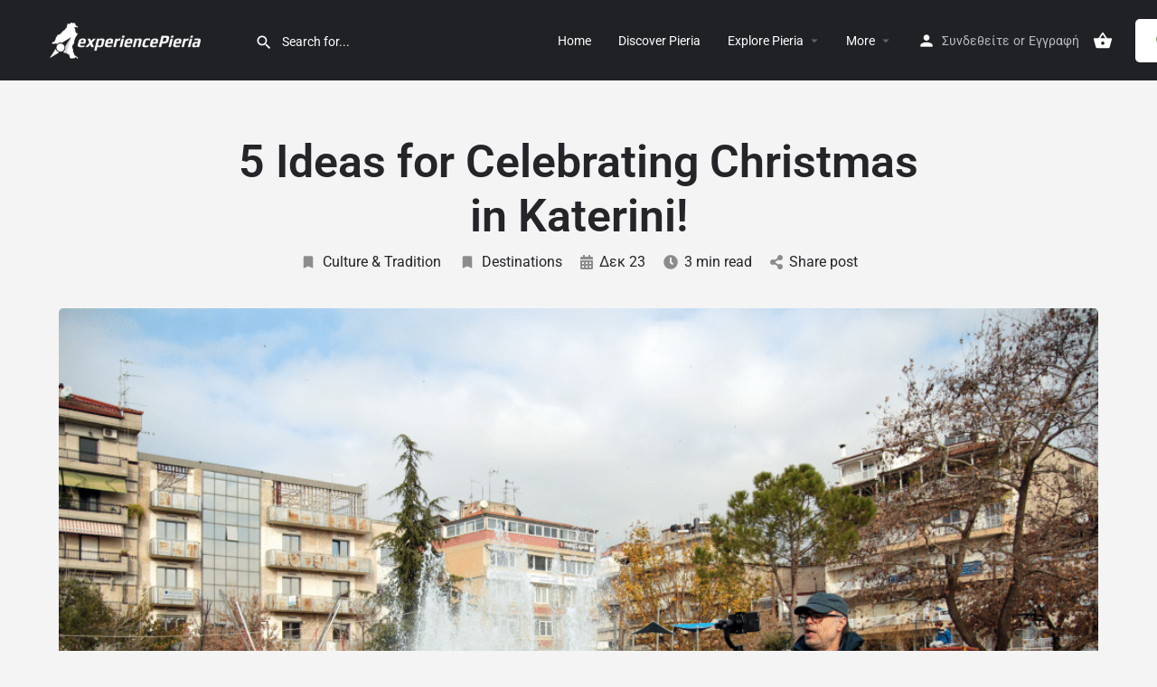

--- FILE ---
content_type: text/html; charset=UTF-8
request_url: https://experiencepieria.info/5-reasons-why-christmas-in-katerini-is-different/
body_size: 22783
content:
<!DOCTYPE html>
<html lang="el">
<head>
	<meta charset="UTF-8" />
	<meta name="viewport" content="width=device-width, initial-scale=1.0" />
	<link rel="pingback" href="https://experiencepieria.info/xmlrpc.php">

	<title>5 Ideas for Celebrating Christmas in Katerini! &#8211; ExperiencePieria.info</title>
<link rel="preload" as="font" href="https://experiencepieria.info/wp-content/themes/my-listing/assets/fonts/GlacialIndifference/Regular.otf" crossorigin><link rel="preload" as="font" href="https://experiencepieria.info/wp-content/themes/my-listing/assets/fonts/GlacialIndifference/Bold.otf" crossorigin><link rel="preload" as="font" href="https://experiencepieria.info/wp-content/themes/my-listing/assets/fonts/GlacialIndifference/Italic.otf" crossorigin><meta name='robots' content='max-image-preview:large' />
<link rel='dns-prefetch' href='//maps.googleapis.com' />
<link rel='dns-prefetch' href='//cdnjs.cloudflare.com' />
<link rel='dns-prefetch' href='//fonts.googleapis.com' />
<link rel="alternate" type="application/rss+xml" title="Ροή RSS &raquo; ExperiencePieria.info" href="https://experiencepieria.info/feed/" />
<link rel="alternate" type="application/rss+xml" title="Ροή Σχολίων &raquo; ExperiencePieria.info" href="https://experiencepieria.info/comments/feed/" />
<link rel="alternate" type="application/rss+xml" title="Ροή Σχολίων ExperiencePieria.info &raquo; 5 Ideas for Celebrating Christmas in Katerini!" href="https://experiencepieria.info/5-reasons-why-christmas-in-katerini-is-different/feed/" />
<link rel="alternate" title="oEmbed (JSON)" type="application/json+oembed" href="https://experiencepieria.info/wp-json/oembed/1.0/embed?url=https%3A%2F%2Fexperiencepieria.info%2F5-reasons-why-christmas-in-katerini-is-different%2F" />
<link rel="alternate" title="oEmbed (XML)" type="text/xml+oembed" href="https://experiencepieria.info/wp-json/oembed/1.0/embed?url=https%3A%2F%2Fexperiencepieria.info%2F5-reasons-why-christmas-in-katerini-is-different%2F&#038;format=xml" />
<style id='wp-img-auto-sizes-contain-inline-css' type='text/css'>
img:is([sizes=auto i],[sizes^="auto," i]){contain-intrinsic-size:3000px 1500px}
/*# sourceURL=wp-img-auto-sizes-contain-inline-css */
</style>

<link rel='stylesheet' id='dashicons-css' href='https://experiencepieria.info/wp-includes/css/dashicons.min.css?ver=6.9' type='text/css' media='all' />
<link rel='stylesheet' id='post-views-counter-frontend-css' href='https://experiencepieria.info/wp-content/plugins/post-views-counter/css/frontend.css?ver=1.7.0' type='text/css' media='all' />
<link rel='preload stylesheet' as='style' onload="this.onload=null;this.rel='stylesheet'" id='wp-block-library-css' href='https://experiencepieria.info/wp-includes/css/dist/block-library/style.min.css?ver=6.9' type='text/css' media='all' />
<style id='classic-theme-styles-inline-css' type='text/css'>
/*! This file is auto-generated */
.wp-block-button__link{color:#fff;background-color:#32373c;border-radius:9999px;box-shadow:none;text-decoration:none;padding:calc(.667em + 2px) calc(1.333em + 2px);font-size:1.125em}.wp-block-file__button{background:#32373c;color:#fff;text-decoration:none}
/*# sourceURL=/wp-includes/css/classic-themes.min.css */
</style>
<style id='global-styles-inline-css' type='text/css'>
:root{--wp--preset--aspect-ratio--square: 1;--wp--preset--aspect-ratio--4-3: 4/3;--wp--preset--aspect-ratio--3-4: 3/4;--wp--preset--aspect-ratio--3-2: 3/2;--wp--preset--aspect-ratio--2-3: 2/3;--wp--preset--aspect-ratio--16-9: 16/9;--wp--preset--aspect-ratio--9-16: 9/16;--wp--preset--color--black: #000000;--wp--preset--color--cyan-bluish-gray: #abb8c3;--wp--preset--color--white: #ffffff;--wp--preset--color--pale-pink: #f78da7;--wp--preset--color--vivid-red: #cf2e2e;--wp--preset--color--luminous-vivid-orange: #ff6900;--wp--preset--color--luminous-vivid-amber: #fcb900;--wp--preset--color--light-green-cyan: #7bdcb5;--wp--preset--color--vivid-green-cyan: #00d084;--wp--preset--color--pale-cyan-blue: #8ed1fc;--wp--preset--color--vivid-cyan-blue: #0693e3;--wp--preset--color--vivid-purple: #9b51e0;--wp--preset--gradient--vivid-cyan-blue-to-vivid-purple: linear-gradient(135deg,rgb(6,147,227) 0%,rgb(155,81,224) 100%);--wp--preset--gradient--light-green-cyan-to-vivid-green-cyan: linear-gradient(135deg,rgb(122,220,180) 0%,rgb(0,208,130) 100%);--wp--preset--gradient--luminous-vivid-amber-to-luminous-vivid-orange: linear-gradient(135deg,rgb(252,185,0) 0%,rgb(255,105,0) 100%);--wp--preset--gradient--luminous-vivid-orange-to-vivid-red: linear-gradient(135deg,rgb(255,105,0) 0%,rgb(207,46,46) 100%);--wp--preset--gradient--very-light-gray-to-cyan-bluish-gray: linear-gradient(135deg,rgb(238,238,238) 0%,rgb(169,184,195) 100%);--wp--preset--gradient--cool-to-warm-spectrum: linear-gradient(135deg,rgb(74,234,220) 0%,rgb(151,120,209) 20%,rgb(207,42,186) 40%,rgb(238,44,130) 60%,rgb(251,105,98) 80%,rgb(254,248,76) 100%);--wp--preset--gradient--blush-light-purple: linear-gradient(135deg,rgb(255,206,236) 0%,rgb(152,150,240) 100%);--wp--preset--gradient--blush-bordeaux: linear-gradient(135deg,rgb(254,205,165) 0%,rgb(254,45,45) 50%,rgb(107,0,62) 100%);--wp--preset--gradient--luminous-dusk: linear-gradient(135deg,rgb(255,203,112) 0%,rgb(199,81,192) 50%,rgb(65,88,208) 100%);--wp--preset--gradient--pale-ocean: linear-gradient(135deg,rgb(255,245,203) 0%,rgb(182,227,212) 50%,rgb(51,167,181) 100%);--wp--preset--gradient--electric-grass: linear-gradient(135deg,rgb(202,248,128) 0%,rgb(113,206,126) 100%);--wp--preset--gradient--midnight: linear-gradient(135deg,rgb(2,3,129) 0%,rgb(40,116,252) 100%);--wp--preset--font-size--small: 13px;--wp--preset--font-size--medium: 20px;--wp--preset--font-size--large: 36px;--wp--preset--font-size--x-large: 42px;--wp--preset--spacing--20: 0.44rem;--wp--preset--spacing--30: 0.67rem;--wp--preset--spacing--40: 1rem;--wp--preset--spacing--50: 1.5rem;--wp--preset--spacing--60: 2.25rem;--wp--preset--spacing--70: 3.38rem;--wp--preset--spacing--80: 5.06rem;--wp--preset--shadow--natural: 6px 6px 9px rgba(0, 0, 0, 0.2);--wp--preset--shadow--deep: 12px 12px 50px rgba(0, 0, 0, 0.4);--wp--preset--shadow--sharp: 6px 6px 0px rgba(0, 0, 0, 0.2);--wp--preset--shadow--outlined: 6px 6px 0px -3px rgb(255, 255, 255), 6px 6px rgb(0, 0, 0);--wp--preset--shadow--crisp: 6px 6px 0px rgb(0, 0, 0);}:where(.is-layout-flex){gap: 0.5em;}:where(.is-layout-grid){gap: 0.5em;}body .is-layout-flex{display: flex;}.is-layout-flex{flex-wrap: wrap;align-items: center;}.is-layout-flex > :is(*, div){margin: 0;}body .is-layout-grid{display: grid;}.is-layout-grid > :is(*, div){margin: 0;}:where(.wp-block-columns.is-layout-flex){gap: 2em;}:where(.wp-block-columns.is-layout-grid){gap: 2em;}:where(.wp-block-post-template.is-layout-flex){gap: 1.25em;}:where(.wp-block-post-template.is-layout-grid){gap: 1.25em;}.has-black-color{color: var(--wp--preset--color--black) !important;}.has-cyan-bluish-gray-color{color: var(--wp--preset--color--cyan-bluish-gray) !important;}.has-white-color{color: var(--wp--preset--color--white) !important;}.has-pale-pink-color{color: var(--wp--preset--color--pale-pink) !important;}.has-vivid-red-color{color: var(--wp--preset--color--vivid-red) !important;}.has-luminous-vivid-orange-color{color: var(--wp--preset--color--luminous-vivid-orange) !important;}.has-luminous-vivid-amber-color{color: var(--wp--preset--color--luminous-vivid-amber) !important;}.has-light-green-cyan-color{color: var(--wp--preset--color--light-green-cyan) !important;}.has-vivid-green-cyan-color{color: var(--wp--preset--color--vivid-green-cyan) !important;}.has-pale-cyan-blue-color{color: var(--wp--preset--color--pale-cyan-blue) !important;}.has-vivid-cyan-blue-color{color: var(--wp--preset--color--vivid-cyan-blue) !important;}.has-vivid-purple-color{color: var(--wp--preset--color--vivid-purple) !important;}.has-black-background-color{background-color: var(--wp--preset--color--black) !important;}.has-cyan-bluish-gray-background-color{background-color: var(--wp--preset--color--cyan-bluish-gray) !important;}.has-white-background-color{background-color: var(--wp--preset--color--white) !important;}.has-pale-pink-background-color{background-color: var(--wp--preset--color--pale-pink) !important;}.has-vivid-red-background-color{background-color: var(--wp--preset--color--vivid-red) !important;}.has-luminous-vivid-orange-background-color{background-color: var(--wp--preset--color--luminous-vivid-orange) !important;}.has-luminous-vivid-amber-background-color{background-color: var(--wp--preset--color--luminous-vivid-amber) !important;}.has-light-green-cyan-background-color{background-color: var(--wp--preset--color--light-green-cyan) !important;}.has-vivid-green-cyan-background-color{background-color: var(--wp--preset--color--vivid-green-cyan) !important;}.has-pale-cyan-blue-background-color{background-color: var(--wp--preset--color--pale-cyan-blue) !important;}.has-vivid-cyan-blue-background-color{background-color: var(--wp--preset--color--vivid-cyan-blue) !important;}.has-vivid-purple-background-color{background-color: var(--wp--preset--color--vivid-purple) !important;}.has-black-border-color{border-color: var(--wp--preset--color--black) !important;}.has-cyan-bluish-gray-border-color{border-color: var(--wp--preset--color--cyan-bluish-gray) !important;}.has-white-border-color{border-color: var(--wp--preset--color--white) !important;}.has-pale-pink-border-color{border-color: var(--wp--preset--color--pale-pink) !important;}.has-vivid-red-border-color{border-color: var(--wp--preset--color--vivid-red) !important;}.has-luminous-vivid-orange-border-color{border-color: var(--wp--preset--color--luminous-vivid-orange) !important;}.has-luminous-vivid-amber-border-color{border-color: var(--wp--preset--color--luminous-vivid-amber) !important;}.has-light-green-cyan-border-color{border-color: var(--wp--preset--color--light-green-cyan) !important;}.has-vivid-green-cyan-border-color{border-color: var(--wp--preset--color--vivid-green-cyan) !important;}.has-pale-cyan-blue-border-color{border-color: var(--wp--preset--color--pale-cyan-blue) !important;}.has-vivid-cyan-blue-border-color{border-color: var(--wp--preset--color--vivid-cyan-blue) !important;}.has-vivid-purple-border-color{border-color: var(--wp--preset--color--vivid-purple) !important;}.has-vivid-cyan-blue-to-vivid-purple-gradient-background{background: var(--wp--preset--gradient--vivid-cyan-blue-to-vivid-purple) !important;}.has-light-green-cyan-to-vivid-green-cyan-gradient-background{background: var(--wp--preset--gradient--light-green-cyan-to-vivid-green-cyan) !important;}.has-luminous-vivid-amber-to-luminous-vivid-orange-gradient-background{background: var(--wp--preset--gradient--luminous-vivid-amber-to-luminous-vivid-orange) !important;}.has-luminous-vivid-orange-to-vivid-red-gradient-background{background: var(--wp--preset--gradient--luminous-vivid-orange-to-vivid-red) !important;}.has-very-light-gray-to-cyan-bluish-gray-gradient-background{background: var(--wp--preset--gradient--very-light-gray-to-cyan-bluish-gray) !important;}.has-cool-to-warm-spectrum-gradient-background{background: var(--wp--preset--gradient--cool-to-warm-spectrum) !important;}.has-blush-light-purple-gradient-background{background: var(--wp--preset--gradient--blush-light-purple) !important;}.has-blush-bordeaux-gradient-background{background: var(--wp--preset--gradient--blush-bordeaux) !important;}.has-luminous-dusk-gradient-background{background: var(--wp--preset--gradient--luminous-dusk) !important;}.has-pale-ocean-gradient-background{background: var(--wp--preset--gradient--pale-ocean) !important;}.has-electric-grass-gradient-background{background: var(--wp--preset--gradient--electric-grass) !important;}.has-midnight-gradient-background{background: var(--wp--preset--gradient--midnight) !important;}.has-small-font-size{font-size: var(--wp--preset--font-size--small) !important;}.has-medium-font-size{font-size: var(--wp--preset--font-size--medium) !important;}.has-large-font-size{font-size: var(--wp--preset--font-size--large) !important;}.has-x-large-font-size{font-size: var(--wp--preset--font-size--x-large) !important;}
:where(.wp-block-post-template.is-layout-flex){gap: 1.25em;}:where(.wp-block-post-template.is-layout-grid){gap: 1.25em;}
:where(.wp-block-term-template.is-layout-flex){gap: 1.25em;}:where(.wp-block-term-template.is-layout-grid){gap: 1.25em;}
:where(.wp-block-columns.is-layout-flex){gap: 2em;}:where(.wp-block-columns.is-layout-grid){gap: 2em;}
:root :where(.wp-block-pullquote){font-size: 1.5em;line-height: 1.6;}
/*# sourceURL=global-styles-inline-css */
</style>
<link rel='stylesheet' id='iris-payments-css-css' href='https://experiencepieria.info/wp-content/plugins/checkout-gateway-iris/assets/css/iris-payment.css?ver=1.0' type='text/css' media='all' />
<link rel='stylesheet' id='contact-form-7-css' href='https://experiencepieria.info/wp-content/plugins/contact-form-7/includes/css/styles.css?ver=6.1.4' type='text/css' media='all' />
<link rel='stylesheet' id='woocommerce-layout-css' href='https://experiencepieria.info/wp-content/plugins/woocommerce/assets/css/woocommerce-layout.css?ver=10.4.3' type='text/css' media='all' />
<link rel='stylesheet' id='woocommerce-smallscreen-css' href='https://experiencepieria.info/wp-content/plugins/woocommerce/assets/css/woocommerce-smallscreen.css?ver=10.4.3' type='text/css' media='only screen and (max-width: 768px)' />
<link rel='stylesheet' id='woocommerce-general-css' href='https://experiencepieria.info/wp-content/plugins/woocommerce/assets/css/woocommerce.css?ver=10.4.3' type='text/css' media='all' />
<style id='woocommerce-inline-inline-css' type='text/css'>
.woocommerce form .form-row .required { visibility: visible; }
/*# sourceURL=woocommerce-inline-inline-css */
</style>
<link rel='stylesheet' id='elementor-icons-css' href='https://experiencepieria.info/wp-content/plugins/elementor/assets/lib/eicons/css/elementor-icons.min.css?ver=5.45.0' type='text/css' media='all' />
<link rel='stylesheet' id='elementor-frontend-css' href='https://experiencepieria.info/wp-content/plugins/elementor/assets/css/frontend.min.css?ver=3.34.1' type='text/css' media='all' />
<link rel='stylesheet' id='elementor-post-8-css' href='https://experiencepieria.info/wp-content/uploads/elementor/css/post-8.css?ver=1768867371' type='text/css' media='all' />
<link rel='stylesheet' id='font-awesome-5-all-css' href='https://experiencepieria.info/wp-content/plugins/elementor/assets/lib/font-awesome/css/all.min.css?ver=3.34.1' type='text/css' media='all' />
<link rel='stylesheet' id='font-awesome-4-shim-css' href='https://experiencepieria.info/wp-content/plugins/elementor/assets/lib/font-awesome/css/v4-shims.min.css?ver=3.34.1' type='text/css' media='all' />
<link rel='stylesheet' id='mylisting-google-maps-css' href='https://experiencepieria.info/wp-content/themes/my-listing/assets/dist/maps/google-maps/google-maps.css?ver=2.13' type='text/css' media='all' />
<link rel='preload stylesheet' as='style' onload="this.onload=null;this.rel='stylesheet'" id='mylisting-icons-css' href='https://experiencepieria.info/wp-content/themes/my-listing/assets/dist/icons.css?ver=2.13' type='text/css' media='all' />
<link rel='stylesheet' id='mylisting-material-icons-css' href='https://fonts.googleapis.com/icon?family=Material+Icons&#038;display=swap&#038;ver=6.9' type='text/css' media='all' />
<link rel='stylesheet' id='mylisting-select2-css' href='https://experiencepieria.info/wp-content/themes/my-listing/assets/vendor/select2/select2.css?ver=4.0.13' type='text/css' media='all' />
<link rel='stylesheet' id='mylisting-vendor-css' href='https://experiencepieria.info/wp-content/themes/my-listing/assets/dist/vendor.css?ver=2.13' type='text/css' media='all' />
<link rel='stylesheet' id='mylisting-frontend-css' href='https://experiencepieria.info/wp-content/themes/my-listing/assets/dist/frontend.css?ver=2.13' type='text/css' media='all' />
<link rel='stylesheet' id='ml-max-w-1200-css' href='https://experiencepieria.info/wp-content/themes/my-listing/assets/dist/max-width-1200.css?ver=2.13' type='text/css' media='(max-width: 1200px)' />
<link rel='stylesheet' id='ml-max-w-992-css' href='https://experiencepieria.info/wp-content/themes/my-listing/assets/dist/max-width-992.css?ver=2.13' type='text/css' media='(max-width: 992px)' />
<link rel='stylesheet' id='ml-max-w-768-css' href='https://experiencepieria.info/wp-content/themes/my-listing/assets/dist/max-width-768.css?ver=2.13' type='text/css' media='(max-width: 768px)' />
<link rel='stylesheet' id='ml-max-w-600-css' href='https://experiencepieria.info/wp-content/themes/my-listing/assets/dist/max-width-600.css?ver=2.13' type='text/css' media='(max-width: 600px)' />
<link rel='stylesheet' id='ml-max-w-480-css' href='https://experiencepieria.info/wp-content/themes/my-listing/assets/dist/max-width-480.css?ver=2.13' type='text/css' media='(max-width: 480px)' />
<link rel='stylesheet' id='ml-max-w-320-css' href='https://experiencepieria.info/wp-content/themes/my-listing/assets/dist/max-width-320.css?ver=2.13' type='text/css' media='(max-width: 320px)' />
<link rel='stylesheet' id='ml-min-w-993-css' href='https://experiencepieria.info/wp-content/themes/my-listing/assets/dist/min-width-993.css?ver=2.13' type='text/css' media='(min-width: 993px)' />
<link rel='stylesheet' id='ml-min-w-1201-css' href='https://experiencepieria.info/wp-content/themes/my-listing/assets/dist/min-width-1201.css?ver=2.13' type='text/css' media='(min-width: 1201px)' />
<link rel='stylesheet' id='wc-general-style-css' href='https://experiencepieria.info/wp-content/themes/my-listing/assets/dist/wc-general-style.css?ver=2.13' type='text/css' media='all' />
<link rel='stylesheet' id='theme-styles-default-css' href='https://experiencepieria.info/wp-content/themes/my-listing/style.css?ver=6.9' type='text/css' media='all' />
<style id='theme-styles-default-inline-css' type='text/css'>
:root{}
/*# sourceURL=theme-styles-default-inline-css */
</style>
<link rel='stylesheet' id='mylisting-default-fonts-css' href='https://experiencepieria.info/wp-content/themes/my-listing/assets/dist/default-fonts.css?ver=2.13' type='text/css' media='all' />
<link rel='stylesheet' id='child-style-css' href='https://experiencepieria.info/wp-content/themes/my-listing-child/style.css?ver=6.9' type='text/css' media='all' />
<link rel='stylesheet' id='mylisting-dynamic-styles-css' href='https://experiencepieria.info/wp-content/uploads/mylisting-dynamic-styles.css?ver=1756803807' type='text/css' media='all' />
<link rel='stylesheet' id='elementor-gf-local-roboto-css' href='https://experiencepieria.info/wp-content/uploads/elementor/google-fonts/css/roboto.css?ver=1745918542' type='text/css' media='all' />
<link rel='stylesheet' id='elementor-gf-local-robotoslab-css' href='https://experiencepieria.info/wp-content/uploads/elementor/google-fonts/css/robotoslab.css?ver=1745918543' type='text/css' media='all' />
<script type="text/javascript" src="https://experiencepieria.info/wp-includes/js/jquery/jquery.min.js?ver=3.7.1" id="jquery-core-js"></script>
<script type="text/javascript" src="https://experiencepieria.info/wp-content/plugins/woocommerce/assets/js/jquery-blockui/jquery.blockUI.min.js?ver=2.7.0-wc.10.4.3" id="wc-jquery-blockui-js" defer="defer" data-wp-strategy="defer"></script>
<script type="text/javascript" id="wc-add-to-cart-js-extra">
/* <![CDATA[ */
var wc_add_to_cart_params = {"ajax_url":"/wp-admin/admin-ajax.php","wc_ajax_url":"/?wc-ajax=%%endpoint%%","i18n_view_cart":"\u039a\u03b1\u03bb\u03ac\u03b8\u03b9","cart_url":"https://experiencepieria.info/cart/","is_cart":"","cart_redirect_after_add":"no"};
//# sourceURL=wc-add-to-cart-js-extra
/* ]]> */
</script>
<script type="text/javascript" src="https://experiencepieria.info/wp-content/plugins/woocommerce/assets/js/frontend/add-to-cart.min.js?ver=10.4.3" id="wc-add-to-cart-js" defer="defer" data-wp-strategy="defer"></script>
<script type="text/javascript" src="https://experiencepieria.info/wp-content/plugins/woocommerce/assets/js/js-cookie/js.cookie.min.js?ver=2.1.4-wc.10.4.3" id="wc-js-cookie-js" defer="defer" data-wp-strategy="defer"></script>
<script type="text/javascript" id="woocommerce-js-extra">
/* <![CDATA[ */
var woocommerce_params = {"ajax_url":"/wp-admin/admin-ajax.php","wc_ajax_url":"/?wc-ajax=%%endpoint%%","i18n_password_show":"\u0395\u03bc\u03c6\u03ac\u03bd\u03b9\u03c3\u03b7 \u03c3\u03c5\u03bd\u03b8\u03b7\u03bc\u03b1\u03c4\u03b9\u03ba\u03bf\u03cd","i18n_password_hide":"\u0391\u03c0\u03cc\u03ba\u03c1\u03c5\u03c8\u03b7 \u03c3\u03c5\u03bd\u03b8\u03b7\u03bc\u03b1\u03c4\u03b9\u03ba\u03bf\u03cd"};
//# sourceURL=woocommerce-js-extra
/* ]]> */
</script>
<script type="text/javascript" src="https://experiencepieria.info/wp-content/plugins/woocommerce/assets/js/frontend/woocommerce.min.js?ver=10.4.3" id="woocommerce-js" defer="defer" data-wp-strategy="defer"></script>
<script type="text/javascript" src="https://experiencepieria.info/wp-content/plugins/elementor/assets/lib/font-awesome/js/v4-shims.min.js?ver=3.34.1" id="font-awesome-4-shim-js"></script>
<link rel="https://api.w.org/" href="https://experiencepieria.info/wp-json/" /><link rel="alternate" title="JSON" type="application/json" href="https://experiencepieria.info/wp-json/wp/v2/posts/3419" /><link rel="EditURI" type="application/rsd+xml" title="RSD" href="https://experiencepieria.info/xmlrpc.php?rsd" />
<meta name="generator" content="WordPress 6.9" />
<meta name="generator" content="WooCommerce 10.4.3" />
<link rel="canonical" href="https://experiencepieria.info/5-reasons-why-christmas-in-katerini-is-different/" />
<link rel='shortlink' href='https://experiencepieria.info/?p=3419' />
<meta name="generator" content="performance-lab 4.0.1; plugins: image-prioritizer">
<script type="text/javascript">var MyListing = {"Helpers":{},"Handlers":{},"MapConfig":{"ClusterSize":35,"AccessToken":"AIzaSyAgVZm85cIWm8cMndY4H_PGYtWu0eCKEqQ","Language":"en","TypeRestrictions":"address","CountryRestrictions":["GR"],"CustomSkins":{}}};</script><script type="text/javascript">var CASE27 = {"ajax_url":"https:\/\/experiencepieria.info\/wp-admin\/admin-ajax.php","login_url":"https:\/\/experiencepieria.info\/my-account\/","register_url":"https:\/\/experiencepieria.info\/my-account\/?register","mylisting_ajax_url":"\/?mylisting-ajax=1","theme_folder":"https:\/\/experiencepieria.info\/wp-content\/themes\/my-listing","theme_version":"2.13","env":"production","ajax_nonce":"a1aa090e85","l10n":{"selectOption":"\u0395\u03c0\u03b9\u03bb\u03ad\u03be\u03c4\u03b5 \u03bc\u03b9\u03b1 \u03b5\u03c0\u03b9\u03bb\u03bf\u03b3\u03ae","errorLoading":"The results could not be loaded.","removeAllItems":"Remove all items","loadingMore":"Loading more results\u2026","noResults":"\u0394\u03b5\u03bd \u03b2\u03c1\u03ad\u03b8\u03b7\u03ba\u03b1\u03bd \u03b1\u03c0\u03bf\u03c4\u03b5\u03bb\u03ad\u03c3\u03bc\u03b1\u03c4\u03b1","searching":"Searching\u2026","datepicker":{"format":"DD MMMM, YY","timeFormat":"h:mm A","dateTimeFormat":"DD MMMM, YY, h:mm A","timePicker24Hour":false,"firstDay":1,"applyLabel":"Apply","cancelLabel":"Cancel","customRangeLabel":"Custom Range","daysOfWeek":["Su","Mo","Tu","We","Th","Fr","Sa"],"monthNames":["January","February","March","April","May","June","July","August","September","October","November","December"]},"irreversible_action":"This is an irreversible action. Proceed anyway?","delete_listing_confirm":"Are you sure you want to delete this listing?","copied_to_clipboard":"Copied!","nearby_listings_location_required":"Enter a location to find nearby listings.","nearby_listings_retrieving_location":"Retrieving location...","nearby_listings_searching":"Searching for nearby listings...","geolocation_failed":"You must enable location to use this feature.","something_went_wrong":"Something went wrong.","all_in_category":"All in \"%s\"","invalid_file_type":"Invalid file type. Accepted types:","file_limit_exceeded":"You have exceeded the file upload limit (%d).","file_size_limit":"This attachement (%s) exceeds upload size limit (%d).","terms_limit":"You can select a maximum of %s item(s) for this field.","input_too_short":"Field value can't be shorter than %d characters.","input_too_long":"Field value can't be longer than %d characters.","recaptcha_config_error":"reCAPTCHA could not be loaded. Please check your internet connection or contact the site administrator if the problem persists."},"woocommerce":[],"map_provider":"google-maps","google_btn_local":"el","caption1":"false","caption2":"false","close_on_scroll":"1","recaptcha_type":"v3","recaptcha_key":"6Lem5s0qAAAAAEOfzn0bcvMuVL3bT82BMHbcRFLv","select2_keep_open_multi":"1","js_field_html_img":"<div class=\"uploaded-file uploaded-image review-gallery-image job-manager-uploaded-file\">\t<span class=\"uploaded-file-preview\">\t\t\t\t\t<span class=\"job-manager-uploaded-file-preview\">\t\t\t\t<img alt=\"Uploaded file\" src=\"\">\t\t\t<\/span>\t\t\t\t<a href=\"#\" class=\"remove-uploaded-file review-gallery-image-remove job-manager-remove-uploaded-file\"><i class=\"mi delete\"><\/i><\/a>\t<\/span>\t<input type=\"hidden\" class=\"input-text\" name=\"\" value=\"b64:\"><\/div>","js_field_html":"<div class=\"uploaded-file  review-gallery-image job-manager-uploaded-file\">\t<span class=\"uploaded-file-preview\">\t\t\t\t\t<span class=\"job-manager-uploaded-file-name\">\t\t\t\t<i class=\"mi insert_drive_file uploaded-file-icon\"><\/i>\t\t\t\t<code><\/code>\t\t\t<\/span>\t\t\t\t<a href=\"#\" class=\"remove-uploaded-file review-gallery-image-remove job-manager-remove-uploaded-file\"><i class=\"mi delete\"><\/i><\/a>\t<\/span>\t<input type=\"hidden\" class=\"input-text\" name=\"\" value=\"b64:\"><\/div>"};</script>	<noscript><style>.woocommerce-product-gallery{ opacity: 1 !important; }</style></noscript>
	<meta name="generator" content="Elementor 3.34.1; features: additional_custom_breakpoints; settings: css_print_method-external, google_font-enabled, font_display-auto">
<!-- Facebook Pixel Code -->
<script>
!function(f,b,e,v,n,t,s)
{if(f.fbq)return;n=f.fbq=function(){n.callMethod?
n.callMethod.apply(n,arguments):n.queue.push(arguments)};
if(!f._fbq)f._fbq=n;n.push=n;n.loaded=!0;n.version='2.0';
n.queue=[];t=b.createElement(e);t.async=!0;
t.src=v;s=b.getElementsByTagName(e)[0];
s.parentNode.insertBefore(t,s)}(window,document,'script',
'https://connect.facebook.net/en_US/fbevents.js');
 fbq('init', '627942118543306'); 
fbq('track', 'PageView');
</script>
<noscript>
 <img height="1" width="1" 
src="https://www.facebook.com/tr?id=627942118543306&ev=PageView
&noscript=1"/>
</noscript>
<!-- End Facebook Pixel Code -->
<style type="text/css">.recentcomments a{display:inline !important;padding:0 !important;margin:0 !important;}</style><meta name="generator" content="optimization-detective 1.0.0-beta4; rest_api_unavailable">
			<style>
				.e-con.e-parent:nth-of-type(n+4):not(.e-lazyloaded):not(.e-no-lazyload),
				.e-con.e-parent:nth-of-type(n+4):not(.e-lazyloaded):not(.e-no-lazyload) * {
					background-image: none !important;
				}
				@media screen and (max-height: 1024px) {
					.e-con.e-parent:nth-of-type(n+3):not(.e-lazyloaded):not(.e-no-lazyload),
					.e-con.e-parent:nth-of-type(n+3):not(.e-lazyloaded):not(.e-no-lazyload) * {
						background-image: none !important;
					}
				}
				@media screen and (max-height: 640px) {
					.e-con.e-parent:nth-of-type(n+2):not(.e-lazyloaded):not(.e-no-lazyload),
					.e-con.e-parent:nth-of-type(n+2):not(.e-lazyloaded):not(.e-no-lazyload) * {
						background-image: none !important;
					}
				}
			</style>
			<meta name="generator" content="image-prioritizer 1.0.0-beta3">
<link rel="icon" href="https://experiencepieria.info/wp-content/uploads/2022/07/cropped-favicon-32x32.png" sizes="32x32" />
<link rel="icon" href="https://experiencepieria.info/wp-content/uploads/2022/07/cropped-favicon-192x192.png" sizes="192x192" />
<link rel="apple-touch-icon" href="https://experiencepieria.info/wp-content/uploads/2022/07/cropped-favicon-180x180.png" />
<meta name="msapplication-TileImage" content="https://experiencepieria.info/wp-content/uploads/2022/07/cropped-favicon-270x270.png" />
<style type="text/css" id="mylisting-typography"></style></head>
<body class="wp-singular post-template-default single single-post postid-3419 single-format-standard wp-theme-my-listing wp-child-theme-my-listing-child theme-my-listing woocommerce-no-js my-listing elementor-default elementor-kit-8">

<div id="c27-site-wrapper"><div class="loader-bg main-loader site-logo-loader" style="background-color: #80986e;">
	<img width="300" height="72" src="https://experiencepieria.info/wp-content/uploads/2022/07/Experiance-Pieria-Logo-300x72.png" class="" alt="Site logo" aria-hidden="true" decoding="async" srcset="https://experiencepieria.info/wp-content/uploads/2022/07/Experiance-Pieria-Logo-300x72.png 300w, https://experiencepieria.info/wp-content/uploads/2022/07/Experiance-Pieria-Logo.png 334w" sizes="(max-width: 300px) 100vw, 300px" /></div>
<link rel='stylesheet' id='mylisting-header-css' href='https://experiencepieria.info/wp-content/themes/my-listing/assets/dist/header.css?ver=2.13' type='text/css' media='all' />

<header class="c27-main-header header header-style-default header-width-full-width header-dark-skin header-scroll-dark-skin header-scroll-hide header-fixed header-menu-right">
	<div class="header-skin"></div>
	<div class="header-container">
		<div class="header-top container-fluid">
			<div class="header-left">
			<div class="mobile-menu">
				<a aria-label="Mobile menu icon" href="#main-menu">
					<div class="mobile-menu-lines"><i class="mi menu"></i></div>
				</a>
			</div>
			<div class="logo">
									
					<a aria-label="Site logo" href="https://experiencepieria.info/" class="static-logo">
						<img width="300" height="72" src="https://experiencepieria.info/wp-content/uploads/2022/07/Experiance-Pieria-Logo-300x72.png" class="" alt="" aria-hidden="true" decoding="async" srcset="https://experiencepieria.info/wp-content/uploads/2022/07/Experiance-Pieria-Logo-300x72.png 300w, https://experiencepieria.info/wp-content/uploads/2022/07/Experiance-Pieria-Logo.png 334w" sizes="(max-width: 300px) 100vw, 300px" />					</a>
							</div>
							<link rel='stylesheet' id='mylisting-quick-search-form-css' href='https://experiencepieria.info/wp-content/themes/my-listing/assets/dist/quick-search-form.css?ver=2.13' type='text/css' media='all' />
<div class="quick-search-instance text-left" id="c27-header-search-form" data-focus="default">
	<form action="https://experiencepieria.info/explore/" method="GET">
		<div class="dark-forms header-search  search-shortcode-light">
			<i class="mi search"></i>
			<input type="search" placeholder="Search for..." name="search_keywords" autocomplete="off">
			<div class="instant-results">
				<ul class="instant-results-list ajax-results no-list-style"></ul>
				<button type="submit" class="buttons full-width button-5 search view-all-results all-results">
					<i class="mi search"></i>View all results				</button>
				<button type="submit" class="buttons full-width button-5 search view-all-results no-results">
					<i class="mi search"></i>No results				</button>
				<div class="loader-bg">
					<link rel='stylesheet' id='mylisting-paper-spinner-css' href='https://experiencepieria.info/wp-content/themes/my-listing/assets/dist/paper-spinner.css?ver=2.13' type='text/css' media='all' />

<div class="paper-spinner center-vh" style="width: 24px; height: 24px;">
	<div class="spinner-container active">
		<div class="spinner-layer layer-1" style="border-color: #777;">
			<div class="circle-clipper left">
				<div class="circle" style="border-width: 2.5px;"></div>
			</div><div class="gap-patch">
				<div class="circle" style="border-width: 2.5px;"></div>
			</div><div class="circle-clipper right">
				<div class="circle" style="border-width: 2.5px;"></div>
			</div>
		</div>
	</div>
</div>				</div>

									<ul class="instant-results-list default-results no-list-style">
        				<li class="ir-cat">Featured</li>

													<li>
								<a href="https://experiencepieria.info/category/cafes-bakeries/">
									<span class="cat-icon" style="background-color: #80986e;">
                                        			<i class="fa fa-coffee" style="color: #fff; "></i>
											</span>
									<span class="category-name">Cafés &amp; Bakeries</span>
								</a>
							</li>
													<li>
								<a href="https://experiencepieria.info/category/camping-glamping/">
									<span class="cat-icon" style="background-color: #80986e;">
                                        			<i class="icon-travel-camping" style="color: #fff; "></i>
											</span>
									<span class="category-name">Camping &amp; Glamping</span>
								</a>
							</li>
													<li>
								<a href="https://experiencepieria.info/category/history-culture/">
									<span class="cat-icon" style="background-color: #80986e;">
                                        			<i class="mi account_balance" style="color: #fff; "></i>
											</span>
									<span class="category-name">History &amp; Culture</span>
								</a>
							</li>
													<li>
								<a href="https://experiencepieria.info/category/hotels/">
									<span class="cat-icon" style="background-color: #80986e;">
                                        			<i class="mi domain" style="color: #fff; "></i>
											</span>
									<span class="category-name">Hotels</span>
								</a>
							</li>
													<li>
								<a href="https://experiencepieria.info/category/nightlife-and-bars/">
									<span class="cat-icon" style="background-color: #80986e;">
                                        			<i class="icon-glass-cocktail-2" style="color: #fff; "></i>
											</span>
									<span class="category-name">Nightlife &amp; Bars</span>
								</a>
							</li>
													<li>
								<a href="https://experiencepieria.info/category/outdoor-activities/">
									<span class="cat-icon" style="background-color: #80986e;">
                                        			<i class="mi nature_people" style="color: #fff; "></i>
											</span>
									<span class="category-name">Outdoor Activities</span>
								</a>
							</li>
													<li>
								<a href="https://experiencepieria.info/category/restaurants-taverns/">
									<span class="cat-icon" style="background-color: #80986e;">
                                        			<i class="icon-food-plate-knife-fork" style="color: #fff; "></i>
											</span>
									<span class="category-name">Restaurants &amp; Taverns</span>
								</a>
							</li>
													<li>
								<a href="https://experiencepieria.info/category/shopping-markets/">
									<span class="cat-icon" style="background-color: #80986e;">
                                        			<i class="icon-shopping-basket-1" style="color: #fff; "></i>
											</span>
									<span class="category-name">Shopping &amp; Markets</span>
								</a>
							</li>
													<li>
								<a href="https://experiencepieria.info/category/tourist-general-services/">
									<span class="cat-icon" style="background-color: #80986e;">
                                        			<i class="fa fa-hands-helping" style="color: #fff; "></i>
											</span>
									<span class="category-name">Tourist &amp; General Services</span>
								</a>
							</li>
													<li>
								<a href="https://experiencepieria.info/category/workshops/">
									<span class="cat-icon" style="background-color: #80986e;">
                                        			<i class="mi school" style="color: #fff; "></i>
											</span>
									<span class="category-name">Workshops</span>
								</a>
							</li>
						
					</ul>
							</div>
		</div>
	</form>
</div>
										</div>
			<div class="header-center">
			<div class="i-nav">
				<div class="mobile-nav-head">
					<div class="mnh-close-icon">
						<a aria-label="Close mobile menu" href="#close-main-menu">
							<i class="mi close"></i>
						</a>
					</div>

									</div>

				
					<ul id="menu-main-menu" class="main-menu main-nav no-list-style"><li id="menu-item-183" class="menu-item menu-item-type-post_type menu-item-object-page menu-item-home menu-item-183"><a href="https://experiencepieria.info/"><i class="icon-places-home-3"></i> Home</a></li>
<li id="menu-item-339" class="menu-item menu-item-type-post_type menu-item-object-page menu-item-339"><a href="https://experiencepieria.info/explore/"><i class="fa fa-compass"></i>  Discover Pieria</a></li>
<li id="menu-item-191" class="menu-item menu-item-type-custom menu-item-object-custom menu-item-has-children menu-item-191"><a href="#"><i class="icon-location-pin-check-2"></i> Explore Pieria</a>
<div class="submenu-toggle"><i class="material-icons arrow_drop_down"></i></div><ul class="sub-menu i-dropdown no-list-style">
	<li id="menu-item-350" class="menu-item menu-item-type-custom menu-item-object-custom menu-item-350"><a href="https://experiencepieria.info/explore/?type=accommodation">Where to Stay</a></li>
	<li id="menu-item-192" class="menu-item menu-item-type-custom menu-item-object-custom menu-item-192"><a href="https://experiencepieria.info/explore/?type=place&#038;sort=top-rated">Top Spots</a></li>
	<li id="menu-item-522" class="menu-item menu-item-type-custom menu-item-object-custom menu-item-522"><a href="https://experiencepieria.info/explore/?type=top-activities-near-me&#038;sort=top-rated">Things to Do</a></li>
	<li id="menu-item-193" class="menu-item menu-item-type-custom menu-item-object-custom menu-item-193"><a href="https://experiencepieria.info/explore/?type=event">Don’t Miss Out</a></li>
</ul>
</li>
<li id="menu-item-198" class="menu-item menu-item-type-custom menu-item-object-custom menu-item-has-children menu-item-198"><a href="#"><i class="icon-box-2"></i> More</a>
<div class="submenu-toggle"><i class="material-icons arrow_drop_down"></i></div><ul class="sub-menu i-dropdown no-list-style">
	<li id="menu-item-318" class="menu-item menu-item-type-post_type menu-item-object-page menu-item-318"><a href="https://experiencepieria.info/about-us/">About us</a></li>
	<li id="menu-item-203" class="menu-item menu-item-type-post_type menu-item-object-page current_page_parent menu-item-203"><a href="https://experiencepieria.info/blog/">Blog &#038; Tips</a></li>
	<li id="menu-item-5446" class="menu-item menu-item-type-post_type menu-item-object-page menu-item-5446"><a href="https://experiencepieria.info/pieria-visibility/">VIP Προβολή στην Πιερία</a></li>
	<li id="menu-item-5698" class="menu-item menu-item-type-post_type menu-item-object-page menu-item-5698"><a href="https://experiencepieria.info/google-local-guide-level-10-challenge/">⭐📸 Bonus Επίσκεψη &#038; Κριτική</a></li>
	<li id="menu-item-201" class="menu-item menu-item-type-post_type menu-item-object-page menu-item-201"><a href="https://experiencepieria.info/my-account/">Πίνακας Επιτυχίας</a></li>
	<li id="menu-item-202" class="menu-item menu-item-type-post_type menu-item-object-page menu-item-202"><a href="https://experiencepieria.info/shop/">Προβολή Επιχείρησης – Όλα τα Πακέτα</a></li>
	<li id="menu-item-300" class="menu-item menu-item-type-post_type menu-item-object-page menu-item-300"><a href="https://experiencepieria.info/faq/">Συχνές Ερωτήσεις</a></li>
	<li id="menu-item-299" class="menu-item menu-item-type-post_type menu-item-object-page menu-item-privacy-policy menu-item-299"><a rel="privacy-policy" href="https://experiencepieria.info/privacy-policy-and-terms/">Όροι Χρήσης</a></li>
</ul>
</li>
</ul>
					<div class="mobile-nav-button">
						<div class="header-button">
	<a href="https://experiencepieria.info/join/" class="buttons button-1">
		<i class="icon-location-pin-check-2"></i> Ξεκίνα Τώρα	</a>
</div>					</div>
				</div>
				<div class="i-nav-overlay"></div>
				</div>
			<div class="header-right">
									<div class="user-area signin-area">
						<i class="mi person user-area-icon"></i>
						<a href="https://experiencepieria.info/my-account/">
							Συνδεθείτε						</a>
													<span>or</span>
							<a href="https://experiencepieria.info/my-account/?register">
								Εγγραφή							</a>
											</div>
					<div class="mob-sign-in">
						<a aria-label="Mobile sign in button" href="https://experiencepieria.info/my-account/"><i class="mi person"></i></a>
					</div>

											
<a class="view-cart-contents" href="#" type="button" id="user-cart-menu" data-toggle="modal" data-target="#wc-cart-modal" title="View your shopping cart">
	<span class="mi shopping_basket"></span>
	<i class="header-cart-counter counter-hidden" data-count="0">
		<span>0</span>
	</i>
</a>									
				<div class="header-button">
	<a href="https://experiencepieria.info/join/" class="buttons button-1">
		<i class="icon-location-pin-check-2"></i> Ξεκίνα Τώρα	</a>
</div>
									<div class="search-trigger" data-toggle="modal" data-target="#quicksearch-mobile-modal">
						<a aria-label="Header mobile search trigger" href="#"><i class="mi search"></i></a>
					</div>
							</div>
		</div>
	</div>
</header>

	<div class="c27-top-content-margin"></div>

<link rel='stylesheet' id='mylisting-single-blog-css' href='https://experiencepieria.info/wp-content/themes/my-listing/assets/dist/single-blog.css?ver=2.13' type='text/css' media='all' />
<section class="i-section blogpost-section">
	<div class="container">
		<div class="row blog-title">
			<div class="col-md-8 col-md-offset-2">
				<h1 class="case27-primary-text">5 Ideas for Celebrating Christmas in Katerini!</h1>
					<div class="post-cover-buttons">
						<ul class="no-list-style">
															<li>
									<a href="https://experiencepieria.info/post-category/culture-tradition/">
										<i class="mi bookmark"></i>
										Culture &amp; Tradition									</a>
								</li>
															<li>
									<a href="https://experiencepieria.info/post-category/destinations/">
										<i class="mi bookmark"></i>
										Destinations									</a>
								</li>
							
							<li>
								<div>
									<i class="fa fa-calendar"></i>
																		<span>Δεκ 23</span>
								</div>
							</li>

															<li>
									<div>
										<i class="fa fa-clock"></i>
										<span>3 min read</span>
									</div>
								</li>
							
							<li class="dropdown">
																	<a href="#" data-toggle="modal" data-target="#social-share-modal">
										<i class="fa fa-share-alt"></i>
										Share post									</a>

															</li>
					</ul>
				</div>
			</div>
		</div>
					<div class="row blog-featured-image">
				<div class="col-md-12">
					<img src="https://experiencepieria.info/wp-content/uploads/2023/12/City-park-_Macedonia-Square_-knows-also-as-Efkarpidi-Park-Photo-By-DK-3-1024x683.png" alt="George Gizelis filming with a Camera in the middle of the central park during Christmas in Katerini.">
				</div>
			</div>
		
		<div class="row section-body">
			<div class="col-md-8 col-md-offset-2 c27-content-wrapper">
				<p><span data-preserver-spaces="true"><span style="vertical-align: inherit;"><span style="vertical-align: inherit;"><span style="vertical-align: inherit;"><span style="vertical-align: inherit;"><span style="vertical-align: inherit;"><span style="vertical-align: inherit;"><span style="vertical-align: inherit;"><span style="vertical-align: inherit;"><span style="vertical-align: inherit;"><span style="vertical-align: inherit;"><span style="vertical-align: inherit;"><span style="vertical-align: inherit;">I love how the first snows of winter can transform even the most mundane places into something straight out of a Christmas movie. </span></span></span></span></span></span></span><span style="vertical-align: inherit;"><span style="vertical-align: inherit;"><span style="vertical-align: inherit;"><span style="vertical-align: inherit;"><span style="vertical-align: inherit;"><span style="vertical-align: inherit;"><span style="vertical-align: inherit;">The snow-covered trees and smoke rising from chimneys add to the cozy atmosphere. </span></span></span></span></span></span></span></span></span></span></span></span></span><span data-preserver-spaces="true"><span style="vertical-align: inherit;"><span style="vertical-align: inherit;"><span style="vertical-align: inherit;"><span style="vertical-align: inherit;"><span style="vertical-align: inherit;"><span style="vertical-align: inherit;"><span style="vertical-align: inherit;"><span style="vertical-align: inherit;"><span style="vertical-align: inherit;"><span style="vertical-align: inherit;"><span style="vertical-align: inherit;"><span style="vertical-align: inherit;">The Greeks&#8217; enthusiasm for their festivities and customs is truly inspiring, especially during the winter season in the Pieria region. </span></span></span></span></span></span></span></span></span></span></span></span></span><span data-preserver-spaces="true"><span style="vertical-align: inherit;"><span style="vertical-align: inherit;"><span style="vertical-align: inherit;"><span style="vertical-align: inherit;"><span style="vertical-align: inherit;"><span style="vertical-align: inherit;"><span style="vertical-align: inherit;"><span style="vertical-align: inherit;"><span style="vertical-align: inherit;"><span style="vertical-align: inherit;"><span style="vertical-align: inherit;"><span style="vertical-align: inherit;">To be honest, one of the most beautiful cities in Pieria to spend your Christmas holiday is Katerini. </span></span></span></span></span></span></span></span></span></span></span></span></span></p>
<h2><span data-preserver-spaces="true"><span style="vertical-align: inherit;"><span style="vertical-align: inherit;"><span style="vertical-align: inherit;"><span style="vertical-align: inherit;"><span style="vertical-align: inherit;"><span style="vertical-align: inherit;"><span style="vertical-align: inherit;"><span style="vertical-align: inherit;"><span style="vertical-align: inherit;"><span style="vertical-align: inherit;"><span style="vertical-align: inherit;"><span style="vertical-align: inherit;">Why Spend the Christmas in Katerini?</span></span></span></span></span></span></span></span></span></span></span></span></span></h2>
<p><img loading="lazy" decoding="async" class="alignnone size-full wp-image-3424" src="https://experiencepieria.info/wp-content/uploads/2023/12/christmas-museum-Katerini-9.png" alt="Blue Christmas Train, in Katerini's street during Christmas in Katerini." width="2400" height="1600" srcset="https://experiencepieria.info/wp-content/uploads/2023/12/christmas-museum-Katerini-9.png 2400w, https://experiencepieria.info/wp-content/uploads/2023/12/christmas-museum-Katerini-9-300x200.png 300w, https://experiencepieria.info/wp-content/uploads/2023/12/christmas-museum-Katerini-9-1024x683.png 1024w, https://experiencepieria.info/wp-content/uploads/2023/12/christmas-museum-Katerini-9-768x512.png 768w, https://experiencepieria.info/wp-content/uploads/2023/12/christmas-museum-Katerini-9-1536x1024.png 1536w, https://experiencepieria.info/wp-content/uploads/2023/12/christmas-museum-Katerini-9-2048x1365.png 2048w, https://experiencepieria.info/wp-content/uploads/2023/12/christmas-museum-Katerini-9-600x400.png 600w" sizes="(max-width: 2400px) 100vw, 2400px" /></p>
<p><span data-preserver-spaces="true"><span style="vertical-align: inherit;"><span style="vertical-align: inherit;"><span style="vertical-align: inherit;"><span style="vertical-align: inherit;"><span style="vertical-align: inherit;"><span style="vertical-align: inherit;"><span style="vertical-align: inherit;"><span style="vertical-align: inherit;"><span style="vertical-align: inherit;"><span style="vertical-align: inherit;"><span style="vertical-align: inherit;"><span style="vertical-align: inherit;">Katerini is a charming city in Pieria region known for its vibrant and enchanting Christmas celebrations. </span></span></span></span></span></span></span><span style="vertical-align: inherit;"><span style="vertical-align: inherit;"><span style="vertical-align: inherit;"><span style="vertical-align: inherit;"><span style="vertical-align: inherit;"><span style="vertical-align: inherit;"><span style="vertical-align: inherit;">During the holiday season, Katerini transforms into a winter wonderland, with the streets lit up with sparkling lights and adorned with festive decorations, creating a warm and welcoming atmosphere for you.</span></span></span></span></span></span></span></span></span></span></span></span></span></p>
<h2><span style="vertical-align: inherit;"><span style="vertical-align: inherit;"><span style="vertical-align: inherit;"><span style="vertical-align: inherit;"><span style="vertical-align: inherit;"><span style="vertical-align: inherit;">Christmas Market</span></span></span></span></span></span></h2>
<p><span data-preserver-spaces="true"><span style="vertical-align: inherit;"><span style="vertical-align: inherit;"><span style="vertical-align: inherit;"><span style="vertical-align: inherit;"><span style="vertical-align: inherit;"><span style="vertical-align: inherit;"><span style="vertical-align: inherit;"><span style="vertical-align: inherit;"><span style="vertical-align: inherit;"><span style="vertical-align: inherit;"><span style="vertical-align: inherit;"><span style="vertical-align: inherit;">Simply, Katerini is your perfect place, as its central square has been transformed into a lively Christmas Bazaar, where you can find unique handmade crafts, and local products like wine, honey, olive oil, and traditional gifts. </span></span></span></span></span><span style="vertical-align: inherit;"><span style="vertical-align: inherit;"><span style="vertical-align: inherit;"><span style="vertical-align: inherit;"><span style="vertical-align: inherit;">Also, you can enjoy some delicious treats while soaking in the festive atmosphere.</span></span></span></span></span></span></span></span></span></span></span></span></span></p>
<p><img loading="lazy" decoding="async" class="alignnone size-full wp-image-3426" src="https://experiencepieria.info/wp-content/uploads/2023/12/Untitled-design-12.png" alt="Christmas presents in the Christmas market during Christmas in Katerini." width="1080" height="1080" srcset="https://experiencepieria.info/wp-content/uploads/2023/12/Untitled-design-12.png 1080w, https://experiencepieria.info/wp-content/uploads/2023/12/Untitled-design-12-300x300.png 300w, https://experiencepieria.info/wp-content/uploads/2023/12/Untitled-design-12-1024x1024.png 1024w, https://experiencepieria.info/wp-content/uploads/2023/12/Untitled-design-12-150x150.png 150w, https://experiencepieria.info/wp-content/uploads/2023/12/Untitled-design-12-768x768.png 768w, https://experiencepieria.info/wp-content/uploads/2023/12/Untitled-design-12-600x600.png 600w, https://experiencepieria.info/wp-content/uploads/2023/12/Untitled-design-12-100x100.png 100w" sizes="(max-width: 1080px) 100vw, 1080px" /></p>
<h2><span data-preserver-spaces="true"><span style="vertical-align: inherit;"><span style="vertical-align: inherit;"><span style="vertical-align: inherit;"><span style="vertical-align: inherit;"><span style="vertical-align: inherit;"><span style="vertical-align: inherit;"><span style="vertical-align: inherit;">Traditional Greek folklore in Streets</span></span></span></span></span></span></span></span></h2>
<p><span data-preserver-spaces="true"><span style="vertical-align: inherit;"><span style="vertical-align: inherit;"><span style="vertical-align: inherit;"><span style="vertical-align: inherit;"><span style="vertical-align: inherit;"><span style="vertical-align: inherit;"><span style="vertical-align: inherit;"><span style="vertical-align: inherit;"><span style="vertical-align: inherit;"><span style="vertical-align: inherit;"><span style="vertical-align: inherit;"><span style="vertical-align: inherit;">Moreover, plenty of concerts, theatrical performances, and dance shows are happening around town, making it an ideal place to celebrate the season in a fun way. </span></span></span></span></span></span></span></span></span></span></span></span></span><span style="vertical-align: inherit;"><span data-preserver-spaces="true"><span style="vertical-align: inherit;"><span style="vertical-align: inherit;"><span style="vertical-align: inherit;"><span style="vertical-align: inherit;"><span style="vertical-align: inherit;"><span style="vertical-align: inherit;"><span style="vertical-align: inherit;"><span style="vertical-align: inherit;"><span style="vertical-align: inherit;"><span style="vertical-align: inherit;"><span style="vertical-align: inherit;">From traditional Greek music to modern pop, there&#8217;s something to suit everyone&#8217;s taste.</span></span></span></span></span></span></span></span></span></span></span></span></span></p>
<p><img loading="lazy" decoding="async" class="alignnone size-full wp-image-3428" src="https://experiencepieria.info/wp-content/uploads/2023/12/Theros-2023-Traditional-dance-backround-Agia-Photini.png" alt="Greek dancer dancing a traditional greek dance with Agia Photini church in the background, katerini." width="2000" height="3000" srcset="https://experiencepieria.info/wp-content/uploads/2023/12/Theros-2023-Traditional-dance-backround-Agia-Photini.png 2000w, https://experiencepieria.info/wp-content/uploads/2023/12/Theros-2023-Traditional-dance-backround-Agia-Photini-200x300.png 200w, https://experiencepieria.info/wp-content/uploads/2023/12/Theros-2023-Traditional-dance-backround-Agia-Photini-683x1024.png 683w, https://experiencepieria.info/wp-content/uploads/2023/12/Theros-2023-Traditional-dance-backround-Agia-Photini-768x1152.png 768w, https://experiencepieria.info/wp-content/uploads/2023/12/Theros-2023-Traditional-dance-backround-Agia-Photini-1024x1536.png 1024w, https://experiencepieria.info/wp-content/uploads/2023/12/Theros-2023-Traditional-dance-backround-Agia-Photini-1365x2048.png 1365w, https://experiencepieria.info/wp-content/uploads/2023/12/Theros-2023-Traditional-dance-backround-Agia-Photini-600x900.png 600w" sizes="(max-width: 2000px) 100vw, 2000px" /></p>
<h2><span data-preserver-spaces="true"><span style="vertical-align: inherit;"><span style="vertical-align: inherit;"><span style="vertical-align: inherit;"><span style="vertical-align: inherit;"><span style="vertical-align: inherit;"><span style="vertical-align: inherit;"><span style="vertical-align: inherit;">Christmas Village of the World</span></span></span></span></span></span></span></span></h2>
<p><span data-preserver-spaces="true"><span style="vertical-align: inherit;"><span style="vertical-align: inherit;"><span style="vertical-align: inherit;"><span style="vertical-align: inherit;"><span style="vertical-align: inherit;"><span style="vertical-align: inherit;"><span style="vertical-align: inherit;"><span style="vertical-align: inherit;"><span style="vertical-align: inherit;"><span style="vertical-align: inherit;"><span style="vertical-align: inherit;"><span style="vertical-align: inherit;">I also read about the &#8220;Christmas Village of the World&#8221; organized by the Volunteer Action Team of Pieria, and it sounds like such a cool event. </span></span></span></span></span></span></span><span style="vertical-align: inherit;"><span style="vertical-align: inherit;"><span style="vertical-align: inherit;"><span style="vertical-align: inherit;"><span style="vertical-align: inherit;"><span style="vertical-align: inherit;"><span style="vertical-align: inherit;">The whole community gets together to help each other out and have fun. </span></span></span></span></span></span></span></span></span></span></span></span></span></p>
<p><span data-preserver-spaces="true"><span style="vertical-align: inherit;"><span style="vertical-align: inherit;"><span style="vertical-align: inherit;"><span style="vertical-align: inherit;"><span style="vertical-align: inherit;"><span style="vertical-align: inherit;"><span style="vertical-align: inherit;"><span style="vertical-align: inherit;"><span style="vertical-align: inherit;"><span style="vertical-align: inherit;"><span style="vertical-align: inherit;"><span style="vertical-align: inherit;">The best part is that you don&#8217;t have to pay to get in, you just have to bring a used children&#8217;s book or toy and a box of milk and donate to the Social Grocery.</span></span></span></span></span></span></span></span></span></span></span></span></span></p>
<p><strong><em><span data-preserver-spaces="true"><span style="vertical-align: inherit;"><span style="vertical-align: inherit;"><span style="vertical-align: inherit;"><span style="vertical-align: inherit;">Follow us on  </span></span></span></span></span></em></strong><a class="editor-rtfLink" href="https://www.instagram.com/experiencepieria/" target="_blank" rel="noopener"><strong><em><span data-preserver-spaces="true"><span style="vertical-align: inherit;"><span style="vertical-align: inherit;"><span style="vertical-align: inherit;"><span style="vertical-align: inherit;">Instagram</span></span></span></span></span></em></strong></a> <strong><em><span data-preserver-spaces="true"><span style="vertical-align: inherit;"><span style="vertical-align: inherit;"><span style="vertical-align: inherit;"><span style="vertical-align: inherit;">and enjoy daily content from all over the Pieria region.</span></span></span></span></span></em></strong></p>
<p><span data-preserver-spaces="true"><span style="vertical-align: inherit;"><span style="vertical-align: inherit;"><span style="vertical-align: inherit;"><span style="vertical-align: inherit;"><span style="vertical-align: inherit;"> <span style="vertical-align: inherit;"><span style="vertical-align: inherit;"><span style="vertical-align: inherit;"><span style="vertical-align: inherit;"><span style="vertical-align: inherit;"><span style="vertical-align: inherit;"><span style="vertical-align: inherit;">Ideally, there&#8217;s so much stuff to do there like playing games, listening to music, and trying different foods and drinks. </span></span></span></span></span></span></span><span style="vertical-align: inherit;"><span style="vertical-align: inherit;"><span style="vertical-align: inherit;"><span style="vertical-align: inherit;"><span style="vertical-align: inherit;"><span style="vertical-align: inherit;"><span style="vertical-align: inherit;">it&#8217;s all about being kind and helping each other out.</span></span></span></span></span></span></span></span></span></span></span></span></span></p>
<h2>Christmas Museum in Katerini</h2>
<p>If you&#8217;re looking for a fun and festive way to get into the Christmas holiday spirit, you will not want to miss the Christmas Museum in Katerini opened last year.</p>
<p><img loading="lazy" decoding="async" class="alignnone size-full wp-image-3434" src="https://experiencepieria.info/wp-content/uploads/2023/12/Throwback-to-christmass-8.png" alt="Christmas Museum in Katerini." width="1080" height="1080" srcset="https://experiencepieria.info/wp-content/uploads/2023/12/Throwback-to-christmass-8.png 1080w, https://experiencepieria.info/wp-content/uploads/2023/12/Throwback-to-christmass-8-300x300.png 300w, https://experiencepieria.info/wp-content/uploads/2023/12/Throwback-to-christmass-8-1024x1024.png 1024w, https://experiencepieria.info/wp-content/uploads/2023/12/Throwback-to-christmass-8-150x150.png 150w, https://experiencepieria.info/wp-content/uploads/2023/12/Throwback-to-christmass-8-768x768.png 768w, https://experiencepieria.info/wp-content/uploads/2023/12/Throwback-to-christmass-8-600x600.png 600w, https://experiencepieria.info/wp-content/uploads/2023/12/Throwback-to-christmass-8-100x100.png 100w" sizes="(max-width: 1080px) 100vw, 1080px" /></p>
<p>This museum promises an unforgettable experience for both kids and adults alike, with a guided tour led by Ag. Vasilis through a house that&#8217;s been transformed into a winter wonderland. You&#8217;ll get to explore a variety of different exhibits, all designed to showcase the magic and joy of Christmas.</p>
<pre><span style="vertical-align: inherit;"><span style="vertical-align: inherit;"><span style="vertical-align: inherit;"><span style="vertical-align: inherit;"><span style="vertical-align: inherit;"><span style="vertical-align: inherit;"><span style="vertical-align: inherit;"><span style="vertical-align: inherit;">Discover more: Christmas in Pieria | </span></span></span></span></span></span></span></span><a href="https://experiencepieria.info/christmas-in-pieria-time-to-explore-the-first-christmas-museum-in-katerini-pieria/" target="_blank" rel="noopener"><span style="vertical-align: inherit;"><span style="vertical-align: inherit;"><span style="vertical-align: inherit;"><span style="vertical-align: inherit;"><span style="vertical-align: inherit;"><span style="vertical-align: inherit;"><span style="vertical-align: inherit;"><span style="vertical-align: inherit;">Time to Explore The First Christmas Museum in Katerini, Pieria!</span></span></span></span></span></span></span></span></a></pre>
<h2><span data-preserver-spaces="true"><span style="vertical-align: inherit;"><span style="vertical-align: inherit;"><span style="vertical-align: inherit;"><span style="vertical-align: inherit;"><span style="vertical-align: inherit;"><span style="vertical-align: inherit;"><span style="vertical-align: inherit;">Ski center of Elatochori</span></span></span></span></span></span></span></span></h2>
<p><span data-preserver-spaces="true"><span style="vertical-align: inherit;"><span style="vertical-align: inherit;"><span style="vertical-align: inherit;"><span style="vertical-align: inherit;"><span style="vertical-align: inherit;"><span style="vertical-align: inherit;"><span style="vertical-align: inherit;"><span style="vertical-align: inherit;"><span style="vertical-align: inherit;"><span style="vertical-align: inherit;"><span style="vertical-align: inherit;"><span style="vertical-align: inherit;">Finally, The Ski Center of Elatochori will be your perfect choice if you&#8217;re into winter sports like snow biking or skiing. </span></span></span></span></span></span></span></span></span></span></span></span></span><span data-preserver-spaces="true"><span style="vertical-align: inherit;"><span style="vertical-align: inherit;"><span style="vertical-align: inherit;"><span style="vertical-align: inherit;"><span style="vertical-align: inherit;"><span style="vertical-align: inherit;"><span style="vertical-align: inherit;"><span style="vertical-align: inherit;"><span style="vertical-align: inherit;"><span style="vertical-align: inherit;"><span style="vertical-align: inherit;"><span style="vertical-align: inherit;">The Ski center of Elatochori is perfectly situated at an altitude of 1,400 meters, with stunning views of Mount Olympus.</span></span></span></span></span></span></span></span></span></span></span></span></span></p>
<p><img loading="lazy" decoding="async" class="alignnone size-full wp-image-3427" src="https://experiencepieria.info/wp-content/uploads/2023/12/Mountain-Bike-in-snow-Ski-center-Elatochori-view-of-Mount-Olympus.png" alt="A professional biker standing behind his bike on the snowy mountains in the ski center of Elatochori." width="2458" height="1966" srcset="https://experiencepieria.info/wp-content/uploads/2023/12/Mountain-Bike-in-snow-Ski-center-Elatochori-view-of-Mount-Olympus.png 2458w, https://experiencepieria.info/wp-content/uploads/2023/12/Mountain-Bike-in-snow-Ski-center-Elatochori-view-of-Mount-Olympus-300x240.png 300w, https://experiencepieria.info/wp-content/uploads/2023/12/Mountain-Bike-in-snow-Ski-center-Elatochori-view-of-Mount-Olympus-1024x819.png 1024w, https://experiencepieria.info/wp-content/uploads/2023/12/Mountain-Bike-in-snow-Ski-center-Elatochori-view-of-Mount-Olympus-768x614.png 768w, https://experiencepieria.info/wp-content/uploads/2023/12/Mountain-Bike-in-snow-Ski-center-Elatochori-view-of-Mount-Olympus-1536x1229.png 1536w, https://experiencepieria.info/wp-content/uploads/2023/12/Mountain-Bike-in-snow-Ski-center-Elatochori-view-of-Mount-Olympus-2048x1638.png 2048w, https://experiencepieria.info/wp-content/uploads/2023/12/Mountain-Bike-in-snow-Ski-center-Elatochori-view-of-Mount-Olympus-600x480.png 600w" sizes="(max-width: 2458px) 100vw, 2458px" /></p>
<p><span data-preserver-spaces="true"><span style="vertical-align: inherit;"><span style="vertical-align: inherit;"><span style="vertical-align: inherit;"><span style="vertical-align: inherit;"><span style="vertical-align: inherit;"><span style="vertical-align: inherit;"><span style="vertical-align: inherit;"><span style="vertical-align: inherit;"><span style="vertical-align: inherit;"><span style="vertical-align: inherit;"><span style="vertical-align: inherit;"><span style="vertical-align: inherit;">It&#8217;s a great place to practice your favorite winter sport and get inspired by the beautiful surroundings.</span></span></span></span></span></span></span></span></span></span></span></span></span></p>
<pre><span style="vertical-align: inherit;"><span style="vertical-align: inherit;"><span style="vertical-align: inherit;"><span style="vertical-align: inherit;"><span style="vertical-align: inherit;"><span style="vertical-align: inherit;"><span style="vertical-align: inherit;"><span style="vertical-align: inherit;"><span style="vertical-align: inherit;"><span style="vertical-align: inherit;"><span style="vertical-align: inherit;"><span style="vertical-align: inherit;">Secure your spot at Aloha Chalet Now:</span></span></span></span></span></span></span></span></span></span></span></span><a href="https://experiencepieria.info/listing/aloha-chalet-ski-center-of-elatochori/" target="_blank" rel="noopener"><span style="vertical-align: inherit;"><span style="vertical-align: inherit;"><span style="vertical-align: inherit;"><span style="vertical-align: inherit;"><span style="vertical-align: inherit;"><span style="vertical-align: inherit;"><span style="vertical-align: inherit;"><span style="vertical-align: inherit;"><span style="vertical-align: inherit;"><span style="vertical-align: inherit;"> Aloha Chalet - Ski Center of Elatochori</span></span></span></span></span></span></span></span></span></span></a></pre>
<p><span data-preserver-spaces="true"><span style="vertical-align: inherit;"><span style="vertical-align: inherit;"><span style="vertical-align: inherit;"><span style="vertical-align: inherit;"><span style="vertical-align: inherit;"><span style="vertical-align: inherit;"><span style="vertical-align: inherit;"><span style="vertical-align: inherit;"><span style="vertical-align: inherit;"><span style="vertical-align: inherit;"><span style="vertical-align: inherit;"><span style="vertical-align: inherit;">Overall, Katerini is your spot if you are looking to experience the charm of Christmas in Pieria. </span></span></span></span></span></span></span><span style="vertical-align: inherit;"><span style="vertical-align: inherit;"><span style="vertical-align: inherit;"><span style="vertical-align: inherit;"><span style="vertical-align: inherit;"><span style="vertical-align: inherit;"><span style="vertical-align: inherit;">With its authentic Greek food, exciting events, and delightful celebrations it&#8217;s your perfect place to create unforgettable memories with your family or friends.</span></span></span></span></span></span></span></span></span></span></span></span></span></p>
<div class="post-views content-post post-3419 entry-meta load-static">
				<span class="post-views-icon dashicons dashicons-chart-bar"></span> <span class="post-views-label">Post Views:</span> <span class="post-views-count">21.665</span>
			</div>			</div>
		</div>
		
		
		<div class="row c27-post-changer">
			<div class="col-xs-4 col-sm-5 text-left">
				<a href="https://experiencepieria.info/frederic-boissonnas-the-first-one-who-climb-mount-olympus/" rel="prev">Previous Post</a>			</div>
			<div class="col-xs-4 col-sm-2 text-center">
									<a href="https://experiencepieria.info/blog/">
						<i class="material-icons mi grid_on"></i>
					</a>
							</div>
			<div class="col-xs-4 col-sm-5 text-right">
				<a href="https://experiencepieria.info/tsigaridas-festival-an-unforgettable-experience-in-pieria-region/" rel="next">Next Post</a>			</div>
		</div>
	</div>
</section>

	<section class="i-section">
		<div class="container">
			<div class="row section-title">
				<h2 class="case27-primary-text">Comments</h2>
			</div>
		</div>
		
<div class="container">
	<div class="row">
		<div class="col-md-8 col-md-offset-2 comments-list-wrapper" data-current-page="0" data-page-count="0">

												<div class="no-results-wrapper">
						<i class="no-results-icon material-icons mood_bad"></i>
						<li class="no_job_listings_found">No comments yet.</li>
					</div>
							
					</div>

					<div class="col-md-8 col-md-offset-2">
				<div>
					<div class="element">
						<div class="pf-head">
							<div class="title-style-1">
								<i class="mi chat_bubble_outline"></i>
																	<h5>Add a comment</h5>
															</div>
						</div>
						<div class="pf-body">

							<!-- Rating Field -->
							
							<!-- Gallery Field -->
							
							<!-- Author Field -->
							
							<!-- Email Field -->
							
							<!-- Message Field -->
							
							<!-- Cookies Field -->
							
							<!-- Submit Field -->
							
							
							<div class="sidebar-comment-form">
								
								<div class="">
										<div id="respond" class="comment-respond">
		<h3 id="reply-title" class="comment-reply-title">Αφήστε μια απάντηση &middot; <span><a rel="nofollow" id="cancel-comment-reply-link" href="/5-reasons-why-christmas-in-katerini-is-different/#respond" style="display:none;">Ακύρωση απάντησης</a></span></h3><form action="https://experiencepieria.info/wp-comments-post.php" method="post" id="commentform" class="comment-form"><p class="comment-notes"><span id="email-notes">Η ηλ. διεύθυνση σας δεν δημοσιεύεται.</span> <span class="required-field-message">Τα υποχρεωτικά πεδία σημειώνονται με <span class="required">*</span></span></p>

							<div class="form-group">
								<label>Name</label>
								<input name="author" type="text" value="" required="required" placeholder="Your Name">
							</div>
							
							<div class="form-group">
								<label>Email</label>
								<input name="email" type="email" value="" required="required" placeholder="Your Email">
							</div>
							
							<div class="form-group">
								<label>Your Message</label>
								<textarea rows="5" name="comment" required="required" placeholder="Enter message..."></textarea>
							</div>
							
							<div class="comment-form-cookies-consent md-checkbox">
								<input id="wp-comment-cookies-consent" name="wp-comment-cookies-consent" type="checkbox" value="yes" >
                                <label for="wp-comment-cookies-consent">Save my name, email, and website in this browser for the next time I comment.</label>
                            </div>
							
							<button name="submit" type="submit" class="buttons button-2 full-width">
																	Submit comment															</button>
							
<p class="form-submit"><input name="submit" type="submit" id="submit" class="hide" value="Δημοσίευση σχολίου" /> <input type='hidden' name='comment_post_ID' value='3419' id='comment_post_ID' />
<input type='hidden' name='comment_parent' id='comment_parent' value='0' />
</p></form>	</div><!-- #respond -->
									</div>
							</div>
						</div>
					</div>				</div>
			</div>
		
	</div>
</div>
	</section>


</div><link rel='stylesheet' id='mylisting-footer-css' href='https://experiencepieria.info/wp-content/themes/my-listing/assets/dist/footer.css?ver=2.13' type='text/css' media='all' />

<footer class="footer footer-mini">
	<div class="container">
		
		<div class="row">
			<div class="col-md-12">
				<div class="footer-bottom">
					<div class="row">
																			<div class="col-md-12 col-sm-12 col-xs-12 social-links">
								<ul id="menu-footer-social-links" class="main-menu social-nav no-list-style"><li id="menu-item-180" class="menu-item menu-item-type-custom menu-item-object-custom menu-item-180"><a href="https://www.facebook.com/ExperiencePieria.info"><i class="fa fa-facebook-f"></i></a></li>
<li id="menu-item-181" class="menu-item menu-item-type-custom menu-item-object-custom menu-item-181"><a href="https://www.youtube.com/channel/UCTp9-jG6h61MKQ7gsLRKgHQ"><i class="fa fa-youtube-play"></i></a></li>
<li id="menu-item-182" class="menu-item menu-item-type-custom menu-item-object-custom menu-item-182"><a href="https://www.instagram.com/experiencepieria.info/"><i class="fa fa-instagram"></i></a></li>
</ul>							</div>
												<div class="col-md-12 col-sm-12 col-xs-12 copyright">
							<p>© ExperiencePieria.info</p>
						</div>
					</div>
				</div>
			</div>
		</div>
	</div>
</footer>
<!-- Quick view modal -->
<link rel='preload stylesheet' as='style' onload="this.onload=null;this.rel='stylesheet'" id='ml:quick-view-modal-css' href='https://experiencepieria.info/wp-content/themes/my-listing/assets/dist/quick-view-modal.css?ver=2.13' type='text/css' media='all' />
<div id="quick-view" class="modal modal-27 quick-view-modal c27-quick-view-modal" role="dialog">
	<div class="container">
		<div class="modal-dialog">
			<div class="modal-content"></div>
		</div>
	</div>
	<div class="loader-bg">
		
<div class="paper-spinner center-vh" style="width: 28px; height: 28px;">
	<div class="spinner-container active">
		<div class="spinner-layer layer-1" style="border-color: #ddd;">
			<div class="circle-clipper left">
				<div class="circle" style="border-width: 3px;"></div>
			</div><div class="gap-patch">
				<div class="circle" style="border-width: 3px;"></div>
			</div><div class="circle-clipper right">
				<div class="circle" style="border-width: 3px;"></div>
			</div>
		</div>
	</div>
</div>	</div>
</div><div id="comparison-view" class="modal modal-27" role="dialog">
	<div class="modal-dialog">
		<div class="modal-content"></div>
	</div>
	<div class="loader-bg">
		
<div class="paper-spinner center-vh" style="width: 28px; height: 28px;">
	<div class="spinner-container active">
		<div class="spinner-layer layer-1" style="border-color: #ddd;">
			<div class="circle-clipper left">
				<div class="circle" style="border-width: 3px;"></div>
			</div><div class="gap-patch">
				<div class="circle" style="border-width: 3px;"></div>
			</div><div class="circle-clipper right">
				<div class="circle" style="border-width: 3px;"></div>
			</div>
		</div>
	</div>
</div>	</div>
</div>
<!-- Modal - WC Cart Contents-->
<div id="wc-cart-modal" class="modal modal-27" role="dialog">
    <div class="modal-dialog modal-md">
	    <div class="modal-content">
	        <div class="sign-in-box">
				<div class="widget woocommerce widget_shopping_cart"><h2 class="widgettitle">Καλάθι</h2><div class="widget_shopping_cart_content"></div></div>			</div>
		</div>
	</div>
</div><!-- Root element of PhotoSwipe. Must have class pswp. -->
<div class="pswp" tabindex="-1" role="dialog" aria-hidden="true">
<!-- Background of PhotoSwipe.
It's a separate element as animating opacity is faster than rgba(). -->
<div class="pswp__bg"></div>
<!-- Slides wrapper with overflow:hidden. -->
<div class="pswp__scroll-wrap">
    <!-- Container that holds slides.
        PhotoSwipe keeps only 3 of them in the DOM to save memory.
        Don't modify these 3 pswp__item elements, data is added later on. -->
        <div class="pswp__container">
            <div class="pswp__item"></div>
            <div class="pswp__item"></div>
            <div class="pswp__item"></div>
        </div>
        <!-- Default (PhotoSwipeUI_Default) interface on top of sliding area. Can be changed. -->
        <div class="pswp__ui pswp__ui--hidden">
            <div class="pswp__top-bar">
                <!--  Controls are self-explanatory. Order can be changed. -->
                <div class="pswp__counter"></div>
                <button class="pswp__button pswp__button--close" title="Close (Esc)"></button>
                <button class="pswp__button pswp__button--share" title="Share"></button>
                <button class="pswp__button pswp__button--fs" title="Toggle fullscreen"></button>
                <button class="pswp__button pswp__button--zoom" title="Zoom in/out"></button>
                <!-- Preloader demo http://codepen.io/dimsemenov/pen/yyBWoR -->
                <!-- element will get class pswp__preloader--active when preloader is running -->
                <div class="pswp__preloader">
                    <div class="pswp__preloader__icn">
                        <div class="pswp__preloader__cut">
                            <div class="pswp__preloader__donut"></div>
                        </div>
                    </div>
                </div>
            </div>
            <div class="pswp__share-modal pswp__share-modal--hidden pswp__single-tap">
                <div class="pswp__share-tooltip"></div>
            </div>
            <button class="pswp__button pswp__button--arrow--left" title="Previous (arrow left)">
            </button>
            <button class="pswp__button pswp__button--arrow--right" title="Next (arrow right)">
            </button>
            <div class="pswp__caption">
                <div class="pswp__caption__center"></div>
            </div>
        </div>
    </div>
</div><script async defer id="mylisting-dialog-template" type="text/template">
	<div class="mylisting-dialog-wrapper">
		<div class="mylisting-dialog">
			<div class="mylisting-dialog--message"></div><!--
			 --><div class="mylisting-dialog--actions">
				<div class="mylisting-dialog--dismiss mylisting-dialog--action">Dismiss</div>
				<div class="mylisting-dialog--loading mylisting-dialog--action hide">
					
<div class="paper-spinner " style="width: 24px; height: 24px;">
	<div class="spinner-container active">
		<div class="spinner-layer layer-1" style="border-color: #777;">
			<div class="circle-clipper left">
				<div class="circle" style="border-width: 2.5px;"></div>
			</div><div class="gap-patch">
				<div class="circle" style="border-width: 2.5px;"></div>
			</div><div class="circle-clipper right">
				<div class="circle" style="border-width: 2.5px;"></div>
			</div>
		</div>
	</div>
</div>				</div>
			</div>
		</div>
	</div>
</script>    	        <a href="#" class="back-to-top">
            <i class="mi keyboard_arrow_up"></i>
        </a>
    <style type="text/css">.c27-main-header .logo img { height: 40px; }@media screen and (max-width: 1200px) { .c27-main-header .logo img { height: 50px; } }@media screen and (max-width: 480px) { .c27-main-header .logo img { height: 40px; } }.c27-main-header:not(.header-scroll) .header-skin { background: #202125 }.c27-main-header:not(.header-scroll) .header-skin { border-bottom: 1px solid #202125 } .c27-main-header.header-scroll .header-skin{ background: #202125 !important; }.c27-main-header.header-scroll .header-skin { border-bottom: 1px solid #202125 !important; } footer.footer{ background: #ffffff }</style>					<div id="quicksearch-mobile-modal" class="modal modal-27">
						<div class="modal-dialog modal-md">
							<div class="modal-content">
								<button type="button" class="close" data-dismiss="modal" aria-label="Close">
									<span aria-hidden="true">&times;</span>
								</button>
								<div class="quick-search-instance text-left" id="quicksearch-mobile" data-focus="always">
	<form action="https://experiencepieria.info/explore/" method="GET">
		<div class="dark-forms header-search  search-shortcode-light">
			<i class="mi search"></i>
			<input type="search" placeholder="Search for..." name="search_keywords" autocomplete="off">
			<div class="instant-results">
				<ul class="instant-results-list ajax-results no-list-style"></ul>
				<button type="submit" class="buttons full-width button-5 search view-all-results all-results">
					<i class="mi search"></i>View all results				</button>
				<button type="submit" class="buttons full-width button-5 search view-all-results no-results">
					<i class="mi search"></i>No results				</button>
				<div class="loader-bg">
					
<div class="paper-spinner center-vh" style="width: 24px; height: 24px;">
	<div class="spinner-container active">
		<div class="spinner-layer layer-1" style="border-color: #777;">
			<div class="circle-clipper left">
				<div class="circle" style="border-width: 2.5px;"></div>
			</div><div class="gap-patch">
				<div class="circle" style="border-width: 2.5px;"></div>
			</div><div class="circle-clipper right">
				<div class="circle" style="border-width: 2.5px;"></div>
			</div>
		</div>
	</div>
</div>				</div>

									<ul class="instant-results-list default-results no-list-style">
        				<li class="ir-cat">Featured</li>

													<li>
								<a href="https://experiencepieria.info/category/cafes-bakeries/">
									<span class="cat-icon" style="background-color: #80986e;">
                                        			<i class="fa fa-coffee" style="color: #fff; "></i>
											</span>
									<span class="category-name">Cafés &amp; Bakeries</span>
								</a>
							</li>
													<li>
								<a href="https://experiencepieria.info/category/camping-glamping/">
									<span class="cat-icon" style="background-color: #80986e;">
                                        			<i class="icon-travel-camping" style="color: #fff; "></i>
											</span>
									<span class="category-name">Camping &amp; Glamping</span>
								</a>
							</li>
													<li>
								<a href="https://experiencepieria.info/category/history-culture/">
									<span class="cat-icon" style="background-color: #80986e;">
                                        			<i class="mi account_balance" style="color: #fff; "></i>
											</span>
									<span class="category-name">History &amp; Culture</span>
								</a>
							</li>
													<li>
								<a href="https://experiencepieria.info/category/hotels/">
									<span class="cat-icon" style="background-color: #80986e;">
                                        			<i class="mi domain" style="color: #fff; "></i>
											</span>
									<span class="category-name">Hotels</span>
								</a>
							</li>
													<li>
								<a href="https://experiencepieria.info/category/nightlife-and-bars/">
									<span class="cat-icon" style="background-color: #80986e;">
                                        			<i class="icon-glass-cocktail-2" style="color: #fff; "></i>
											</span>
									<span class="category-name">Nightlife &amp; Bars</span>
								</a>
							</li>
													<li>
								<a href="https://experiencepieria.info/category/outdoor-activities/">
									<span class="cat-icon" style="background-color: #80986e;">
                                        			<i class="mi nature_people" style="color: #fff; "></i>
											</span>
									<span class="category-name">Outdoor Activities</span>
								</a>
							</li>
													<li>
								<a href="https://experiencepieria.info/category/restaurants-taverns/">
									<span class="cat-icon" style="background-color: #80986e;">
                                        			<i class="icon-food-plate-knife-fork" style="color: #fff; "></i>
											</span>
									<span class="category-name">Restaurants &amp; Taverns</span>
								</a>
							</li>
													<li>
								<a href="https://experiencepieria.info/category/shopping-markets/">
									<span class="cat-icon" style="background-color: #80986e;">
                                        			<i class="icon-shopping-basket-1" style="color: #fff; "></i>
											</span>
									<span class="category-name">Shopping &amp; Markets</span>
								</a>
							</li>
													<li>
								<a href="https://experiencepieria.info/category/tourist-general-services/">
									<span class="cat-icon" style="background-color: #80986e;">
                                        			<i class="fa fa-hands-helping" style="color: #fff; "></i>
											</span>
									<span class="category-name">Tourist &amp; General Services</span>
								</a>
							</li>
													<li>
								<a href="https://experiencepieria.info/category/workshops/">
									<span class="cat-icon" style="background-color: #80986e;">
                                        			<i class="mi school" style="color: #fff; "></i>
											</span>
									<span class="category-name">Workshops</span>
								</a>
							</li>
						
					</ul>
							</div>
		</div>
	</form>
</div>							</div>
						</div>
					</div>
				<link rel='stylesheet' id='mylisting-share-modal-css' href='https://experiencepieria.info/wp-content/themes/my-listing/assets/dist/share-modal.css?ver=2.13' type='text/css' media='all' />
								<div id="social-share-modal" class="social-share-modal modal modal-27">
									<ul class="share-options no-list-style">
																				<li><a href="https://www.facebook.com/sharer/sharer.php?u=https%3A%2F%2Fexperiencepieria.info%2F5-reasons-why-christmas-in-katerini-is-different%2F&#038;quote=5+Ideas+for+Celebrating+Christmas+in+Katerini%21&#038;description=I+love+how+the+first+snows+of+winter+can+transform+even+the+most+mundane+places+into+something+straight+out+of+a+Christmas+movie.+The+snow-covered+trees+and+smoke+rising+from+chimneys+add+to+the+cozy+atmosphere.+The+Greeks%27+enthusiasm+for+their+festivities+and+customs+is+truly+inspiring%2C+especially+during+the+winter+season+in+the+Pieria+region.%C2%A0To+be+honest%2C+one+of+the+most+beautiful+cities+in+Pieria+to+spend+your+Christmas+holiday+is+Katerini.%C2%A0Why+Spend+the+Christmas+in+Katerini%3FKaterini+is+a+charming+city+in+Pieria+region+known+for+its+vibrant+and+enchanting+Christmas+celebrations.+During+the+holiday+season%2C+Katerini+transforms+into+a+winter+wonderland%2C+with+the+streets+lit+up+with+sparkling+lights+and+adorned+with+festive+decorations%2C+creating+a+warm+and+welcoming+atmosphere+for+you.Christmas+MarketSimply%2C+Katerini+is+your+perfect+place%2C+as+its+central+square+has+been+transformed+into+a+lively+Christmas+Bazaar%2C+where+you+can+find+unique+handmade+crafts%2C+and+local+products+like+wine%2C+honey%2C+olive+oil%2C+and+traditional+gifts.+Also%2C+you+can+enjoy+some+delicious+treats+while+soaking+in+the+festive+atmosphere.Traditional+Greek+folklore+in+StreetsMoreover%2C+plenty+of+concerts%2C+theatrical+performances%2C+and+dance+shows+are+happening+around+town%2C+making+it+an+ideal+place+to+celebrate+the+season+in+a+fun+way.+From+traditional+Greek+music+to+modern+pop%2C+there%27s+something+to+suit+everyone%27s+taste.Christmas+Village+of+the+WorldI+also+read+about+the+%22Christmas+Village+of+the+World%22+organized+by+the+Volunteer+Action+Team+of+Pieria%2C+and+it+sounds+like+such+a+cool+event.+The+whole+community+gets+together+to+help+each+other+out+and+have+fun.%C2%A0The+best+part+is+that+you+don%27t+have+to+pay+to+get+in%2C+you+just+have+to+bring+a+used+children%27s+book+or+toy+and+a+box+of+milk+and+donate+to+the+Social+Grocery.Follow+us+on%C2%A0+Instagram+and+enjoy+daily+content+from+all+over+the+Pieria+region.+Ideally%2C+there%27s+so+much+stuff+to+do+there+like+playing+games%2C+listening+to+music%2C+and+trying+different+foods+and+drinks.+it%27s+all+about+being+kind+and+helping+each+other+out.Christmas+Museum+in+KateriniIf+you%27re+looking+for+a+fun+and+festive+way+to+get+into+the+Christmas+holiday+spirit%2C+you+will+not+want+to+miss+the+Christmas+Museum+in+Katerini+opened+last+year.This+museum+promises+an+unforgettable+experience+for+both+kids+and+adults+alike%2C+with+a+guided+tour+led+by+Ag.+Vasilis+through+a+house+that%27s+been+transformed+into+a+winter+wonderland.+You%27ll+get+to+explore+a+variety+of+different+exhibits%2C+all+designed+to+showcase+the+magic+and+joy+of+Christmas.Discover+more%3A+Christmas+in+Pieria+%7C+Time+to+Explore+The+First+Christmas+Museum+in+Katerini%2C+Pieria%21Ski+center+of+ElatochoriFinally%2C+The+Ski+Center+of+Elatochori+will+be+your+perfect+choice+if+you%27re+into+winter+sports+like+snow+biking+or+skiing.+The+Ski+center+of+Elatochori+is+perfectly+situated+at+an+altitude+of+1%2C400+meters%2C+with+stunning+views+of+Mount+Olympus.It%27s+a+great+place+to+practice+your+favorite+winter+sport+and+get+inspired+by+the+beautiful+surroundings.Secure+your+spot+at+Aloha+Chalet+Now%3A+Aloha+Chalet+-+Ski+Center+of+ElatochoriOverall%2C+Katerini+is+your+spot+if+you+are+looking+to+experience+the+charm+of+Christmas+in+Pieria.+With+its+authentic+Greek+food%2C+exciting+events%2C+and+delightful+celebrations+it%27s+your+perfect+place+to+create+unforgettable+memories+with+your+family+or+friends.&#038;picture=https%3A%2F%2Fexperiencepieria.info%2Fwp-content%2Fuploads%2F2023%2F12%2FCity-park-_Macedonia-Square_-knows-also-as-Efkarpidi-Park-Photo-By-DK-3-1024x683.png" class="cts-open-popup" >
			<span style="background-color: #3b5998;">
									<i class="fa fa-facebook"></i>
							</span>
			Facebook		</a></li>
																			<li><a href="https://x.com/share?text=5+Ideas+for+Celebrating+Christmas+in+Katerini%21&#038;url=https%3A%2F%2Fexperiencepieria.info%2F5-reasons-why-christmas-in-katerini-is-different%2F" class="cts-open-popup" >
			<span style="background-color: #000;">
									<svg viewBox="0 0 512 512" xmlns="http://www.w3.org/2000/svg"><path d="M389.2 48h70.6L305.6 224.2 487 464H345L233.7 318.6 106.5 464H35.8L200.7 275.5 26.8 48H172.4L272.9 180.9 389.2 48zM364.4 421.8h39.1L151.1 88h-42L364.4 421.8z"/></svg>							</span>
			X		</a></li>
																			<li><a href="https://api.whatsapp.com/send?text=5+Ideas+for+Celebrating+Christmas+in+Katerini%21+https%3A%2F%2Fexperiencepieria.info%2F5-reasons-why-christmas-in-katerini-is-different%2F" class="cts-open-popup" >
			<span style="background-color: #128c7e;">
									<i class="fa fa-whatsapp"></i>
							</span>
			WhatsApp		</a></li>
																			<li><a href="" class="" >
			<span style="background-color: #665CAC;">
									<i class="fab fa-viber"></i>
							</span>
			Viber		</a></li>
																			<li><a href="https://telegram.me/share/url?url=https%3A%2F%2Fexperiencepieria.info%2F5-reasons-why-christmas-in-katerini-is-different%2F&#038;text=5+Ideas+for+Celebrating+Christmas+in+Katerini%21" class="cts-open-popup" >
			<span style="background-color: #0088cc;">
									<i class="fa fa-telegram"></i>
							</span>
			Telegram		</a></li>
																			<li><a href="https://pinterest.com/pin/create/button/?url=https%3A%2F%2Fexperiencepieria.info%2F5-reasons-why-christmas-in-katerini-is-different%2F&#038;media=https%3A%2F%2Fexperiencepieria.info%2Fwp-content%2Fuploads%2F2023%2F12%2FCity-park-_Macedonia-Square_-knows-also-as-Efkarpidi-Park-Photo-By-DK-3-1024x683.png&#038;description=5+Ideas+for+Celebrating+Christmas+in+Katerini%21" class="cts-open-popup" >
			<span style="background-color: #C92228;">
									<i class="fa fa-pinterest"></i>
							</span>
			Pinterest		</a></li>
																			<li><a href="https://www.linkedin.com/shareArticle?mini=true&#038;url=https%3A%2F%2Fexperiencepieria.info%2F5-reasons-why-christmas-in-katerini-is-different%2F&#038;title=5+Ideas+for+Celebrating+Christmas+in+Katerini%21" class="cts-open-popup" >
			<span style="background-color: #0077B5;">
									<i class="fa fa-linkedin"></i>
							</span>
			LinkedIn		</a></li>
																			<li><a href="https://www.tumblr.com/share?v=3&#038;u=https%3A%2F%2Fexperiencepieria.info%2F5-reasons-why-christmas-in-katerini-is-different%2F&#038;t=5+Ideas+for+Celebrating+Christmas+in+Katerini%21" class="cts-open-popup" >
			<span style="background-color: #35465c;">
									<i class="fa fa-tumblr"></i>
							</span>
			Tumblr		</a></li>
																			<li><a href="https://www.reddit.com/submit?url=https%3A%2F%2Fexperiencepieria.info%2F5-reasons-why-christmas-in-katerini-is-different%2F&#038;title=5+Ideas+for+Celebrating+Christmas+in+Katerini%21" class="cts-open-popup" >
			<span style="background-color: #35465c;">
									<i class="fab fa-reddit"></i>
							</span>
			Reddit		</a></li>
																			<li><a href="https://vk.com/share.php?url=https%3A%2F%2Fexperiencepieria.info%2F5-reasons-why-christmas-in-katerini-is-different%2F&#038;title=5+Ideas+for+Celebrating+Christmas+in+Katerini%21" class="cts-open-popup" >
			<span style="background-color: #5082b9;">
									<i class="fa fa-vk"></i>
							</span>
			VKontakte		</a></li>
																			<li><a href="mailto:?subject=%5BExperiencePieria.info%5D%205%20Ideas%20for%20Celebrating%20Christmas%20in%20Katerini%21&#038;body=https%3A%2F%2Fexperiencepieria.info%2F5-reasons-why-christmas-in-katerini-is-different%2F" class="" >
			<span style="background-color: #e74c3c;">
									<i class="fa fa-envelope-o"></i>
							</span>
			Mail		</a></li>
																			<li><a class="c27-copy-link" href="https://experiencepieria.info/5-reasons-why-christmas-in-katerini-is-different/" title="Copy link"><span style="background-color:#95a5a6;"><i class="fa fa-clone"></i></span><div>Copy link</div></a></li>
																			<li><a class="c27-native-share" href="#" data-title="5 Ideas for Celebrating Christmas in Katerini!" data-link="https://experiencepieria.info/5-reasons-why-christmas-in-katerini-is-different/"><span style="background-color:#95a5a6;"><i class="fa fa-share-square"></i></span>Share via...</a></li>
																			<li><a href="https://www.threads.net/intent/post?text=5+Ideas+for+Celebrating+Christmas+in+Katerini%21+https%3A%2F%2Fexperiencepieria.info%2F5-reasons-why-christmas-in-katerini-is-different%2F" class="cts-open-popup threads-share-button" data-mobile-url="barcelona://create?text=5+Ideas+for+Celebrating+Christmas+in+Katerini%21+https%3A%2F%2Fexperiencepieria.info%2F5-reasons-why-christmas-in-katerini-is-different%2F">
			<span style="background-color: #000000;">
									<svg aria-label="Threads" viewBox="0 0 192 192" xmlns="http://www.w3.org/2000/svg"><path class="x19hqcy" d="M141.537 88.9883C140.71 88.5919 139.87 88.2104 139.019 87.8451C137.537 60.5382 122.616 44.905 97.5619 44.745C97.4484 44.7443 97.3355 44.7443 97.222 44.7443C82.2364 44.7443 69.7731 51.1409 62.102 62.7807L75.881 72.2328C81.6116 63.5383 90.6052 61.6848 97.2286 61.6848C97.3051 61.6848 97.3819 61.6848 97.4576 61.6855C105.707 61.7381 111.932 64.1366 115.961 68.814C118.893 72.2193 120.854 76.925 121.825 82.8638C114.511 81.6207 106.601 81.2385 98.145 81.7233C74.3247 83.0954 59.0111 96.9879 60.0396 116.292C60.5615 126.084 65.4397 134.508 73.775 140.011C80.8224 144.663 89.899 146.938 99.3323 146.423C111.79 145.74 121.563 140.987 128.381 132.296C133.559 125.696 136.834 117.143 138.28 106.366C144.217 109.949 148.617 114.664 151.047 120.332C155.179 129.967 155.42 145.8 142.501 158.708C131.182 170.016 117.576 174.908 97.0135 175.059C74.2042 174.89 56.9538 167.575 45.7381 153.317C35.2355 139.966 29.8077 120.682 29.6052 96C29.8077 71.3178 35.2355 52.0336 45.7381 38.6827C56.9538 24.4249 74.2039 17.11 97.0132 16.9405C119.988 17.1113 137.539 24.4614 149.184 38.788C154.894 45.8136 159.199 54.6488 162.037 64.9503L178.184 60.6422C174.744 47.9622 169.331 37.0357 161.965 27.974C147.036 9.60668 125.202 0.195148 97.0695 0H96.9569C68.8816 0.19447 47.2921 9.6418 32.7883 28.0793C19.8819 44.4864 13.2244 67.3157 13.0007 95.9325L13 96L13.0007 96.0675C13.2244 124.684 19.8819 147.514 32.7883 163.921C47.2921 182.358 68.8816 191.806 96.9569 192H97.0695C122.03 191.827 139.624 185.292 154.118 170.811C173.081 151.866 172.51 128.119 166.26 113.541C161.776 103.087 153.227 94.5962 141.537 88.9883ZM98.4405 129.507C88.0005 130.095 77.1544 125.409 76.6196 115.372C76.2232 107.93 81.9158 99.626 99.0812 98.6368C101.047 98.5234 102.976 98.468 104.871 98.468C111.106 98.468 116.939 99.0737 122.242 100.233C120.264 124.935 108.662 128.946 98.4405 129.507Z"></path></svg>
							</span>
			Threads		</a></li>
																			<li><a href="https://bsky.app/intent/compose?text=5+Ideas+for+Celebrating+Christmas+in+Katerini%21+https%3A%2F%2Fexperiencepieria.info%2F5-reasons-why-christmas-in-katerini-is-different%2F" class="cts-open-popup bluesky-share-button" data-mobile-url="bluesky://intent/compose?text=5+Ideas+for+Celebrating+Christmas+in+Katerini%21+https%3A%2F%2Fexperiencepieria.info%2F5-reasons-why-christmas-in-katerini-is-different%2F" target="_blank">
			<span style="background-color: #0061F2;">
									<svg aria-label="BlueSky" viewBox="0 0 600 530" xmlns="http://www.w3.org/2000/svg">
  <path d="m135.72 44.03c66.496 49.921 138.02 151.14 164.28 205.46 26.262-54.316 97.782-155.54 164.28-205.46 47.98-36.021 125.72-63.892 125.72 24.795 0 17.712-10.155 148.79-16.111 170.07-20.703 73.984-96.144 92.854-163.25 81.433 117.3 19.964 147.14 86.092 82.697 152.22-122.39 125.59-175.91-31.511-189.63-71.766-2.514-7.3797-3.6904-10.832-3.7077-7.8964-0.0174-2.9357-1.1937 0.51669-3.7077 7.8964-13.714 40.255-67.233 197.36-189.63 71.766-64.444-66.128-34.605-132.26 82.697-152.22-67.108 11.421-142.55-7.4491-163.25-81.433-5.9562-21.282-16.111-152.36-16.111-170.07 0-88.687 77.742-60.816 125.72-24.795z"/>
</svg>
							</span>
			Bluesky		</a></li>
																	</ul>
							</div>
							<script id="case27-basic-marker-template" type="text/template">
	<a aria-label="Location block map marker" href="#" class="marker-icon">
		<div class="marker-img" style="background-image: url({{marker-bg}});"></div>
	</a>
</script>
<script id="case27-traditional-marker-template" type="text/template">
	<div class="cts-marker-pin">
		<img alt="Map marker pin" src="https://experiencepieria.info/wp-content/themes/my-listing/assets/images/pin.png">
	</div>
</script>
<script id="case27-user-location-marker-template" type="text/template">
	<div class="cts-geoloc-marker"></div>
</script>
<script id="case27-marker-template" type="text/template">
	<a aria-label="Explore page map marker" href="#" class="marker-icon {{listing-id}}">
		{{icon}}
		<div class="marker-img" style="background-image: url({{marker-bg}});"></div>
	</a>
</script><script type="speculationrules">
{"prefetch":[{"source":"document","where":{"and":[{"href_matches":"/*"},{"not":{"href_matches":["/wp-*.php","/wp-admin/*","/wp-content/uploads/*","/wp-content/*","/wp-content/plugins/*","/wp-content/themes/my-listing-child/*","/wp-content/themes/my-listing/*","/*\\?(.+)"]}},{"not":{"selector_matches":"a[rel~=\"nofollow\"]"}},{"not":{"selector_matches":".no-prefetch, .no-prefetch a"}}]},"eagerness":"conservative"}]}
</script>
			<script>
				const lazyloadRunObserver = () => {
					const lazyloadBackgrounds = document.querySelectorAll( `.e-con.e-parent:not(.e-lazyloaded)` );
					const lazyloadBackgroundObserver = new IntersectionObserver( ( entries ) => {
						entries.forEach( ( entry ) => {
							if ( entry.isIntersecting ) {
								let lazyloadBackground = entry.target;
								if( lazyloadBackground ) {
									lazyloadBackground.classList.add( 'e-lazyloaded' );
								}
								lazyloadBackgroundObserver.unobserve( entry.target );
							}
						});
					}, { rootMargin: '200px 0px 200px 0px' } );
					lazyloadBackgrounds.forEach( ( lazyloadBackground ) => {
						lazyloadBackgroundObserver.observe( lazyloadBackground );
					} );
				};
				const events = [
					'DOMContentLoaded',
					'elementor/lazyload/observe',
				];
				events.forEach( ( event ) => {
					document.addEventListener( event, lazyloadRunObserver );
				} );
			</script>
				<script type='text/javascript'>
		(function () {
			var c = document.body.className;
			c = c.replace(/woocommerce-no-js/, 'woocommerce-js');
			document.body.className = c;
		})();
	</script>
	<link rel='stylesheet' id='wc-blocks-style-css' href='https://experiencepieria.info/wp-content/plugins/woocommerce/assets/client/blocks/wc-blocks.css?ver=wc-10.4.3' type='text/css' media='all' />
<script type="text/javascript" src="https://experiencepieria.info/wp-includes/js/dist/hooks.min.js?ver=dd5603f07f9220ed27f1" id="wp-hooks-js"></script>
<script type="text/javascript" src="https://experiencepieria.info/wp-includes/js/dist/i18n.min.js?ver=c26c3dc7bed366793375" id="wp-i18n-js"></script>
<script type="text/javascript" id="wp-i18n-js-after">
/* <![CDATA[ */
wp.i18n.setLocaleData( { 'text direction\u0004ltr': [ 'ltr' ] } );
//# sourceURL=wp-i18n-js-after
/* ]]> */
</script>
<script type="text/javascript" src="https://experiencepieria.info/wp-content/plugins/contact-form-7/includes/swv/js/index.js?ver=6.1.4" id="swv-js"></script>
<script type="text/javascript" id="contact-form-7-js-translations">
/* <![CDATA[ */
( function( domain, translations ) {
	var localeData = translations.locale_data[ domain ] || translations.locale_data.messages;
	localeData[""].domain = domain;
	wp.i18n.setLocaleData( localeData, domain );
} )( "contact-form-7", {"translation-revision-date":"2024-08-02 09:16:28+0000","generator":"GlotPress\/4.0.1","domain":"messages","locale_data":{"messages":{"":{"domain":"messages","plural-forms":"nplurals=2; plural=n != 1;","lang":"el_GR"},"This contact form is placed in the wrong place.":["\u0397 \u03c6\u03cc\u03c1\u03bc\u03b1 \u03b5\u03c0\u03b9\u03ba\u03bf\u03b9\u03bd\u03c9\u03bd\u03af\u03b1\u03c2 \u03b5\u03af\u03bd\u03b1\u03b9 \u03c3\u03b5 \u03bb\u03ac\u03b8\u03bf\u03c2 \u03b8\u03ad\u03c3\u03b7."],"Error:":["\u03a3\u03c6\u03ac\u03bb\u03bc\u03b1:"]}},"comment":{"reference":"includes\/js\/index.js"}} );
//# sourceURL=contact-form-7-js-translations
/* ]]> */
</script>
<script type="text/javascript" id="contact-form-7-js-before">
/* <![CDATA[ */
var wpcf7 = {
    "api": {
        "root": "https:\/\/experiencepieria.info\/wp-json\/",
        "namespace": "contact-form-7\/v1"
    },
    "cached": 1
};
//# sourceURL=contact-form-7-js-before
/* ]]> */
</script>
<script type="text/javascript" src="https://experiencepieria.info/wp-content/plugins/contact-form-7/includes/js/index.js?ver=6.1.4" id="contact-form-7-js"></script>
<script type="text/javascript" src="https://experiencepieria.info/wp-content/plugins/woocommerce/assets/js/sourcebuster/sourcebuster.min.js?ver=10.4.3" id="sourcebuster-js-js"></script>
<script type="text/javascript" id="wc-order-attribution-js-extra">
/* <![CDATA[ */
var wc_order_attribution = {"params":{"lifetime":1.0e-5,"session":30,"base64":false,"ajaxurl":"https://experiencepieria.info/wp-admin/admin-ajax.php","prefix":"wc_order_attribution_","allowTracking":true},"fields":{"source_type":"current.typ","referrer":"current_add.rf","utm_campaign":"current.cmp","utm_source":"current.src","utm_medium":"current.mdm","utm_content":"current.cnt","utm_id":"current.id","utm_term":"current.trm","utm_source_platform":"current.plt","utm_creative_format":"current.fmt","utm_marketing_tactic":"current.tct","session_entry":"current_add.ep","session_start_time":"current_add.fd","session_pages":"session.pgs","session_count":"udata.vst","user_agent":"udata.uag"}};
//# sourceURL=wc-order-attribution-js-extra
/* ]]> */
</script>
<script type="text/javascript" src="https://experiencepieria.info/wp-content/plugins/woocommerce/assets/js/frontend/order-attribution.min.js?ver=10.4.3" id="wc-order-attribution-js"></script>
<script type="text/javascript" src="https://maps.googleapis.com/maps/api/js?key=AIzaSyAgVZm85cIWm8cMndY4H_PGYtWu0eCKEqQ&amp;libraries=places&amp;v=weekly&amp;callback=Function.prototype&amp;loading=async&amp;language=en" id="google-maps-js"></script>
<script type="text/javascript" src="https://experiencepieria.info/wp-content/themes/my-listing/assets/dist/maps/google-maps/google-maps.js?ver=2.13" id="mylisting-google-maps-js"></script>
<script type="text/javascript" src="https://experiencepieria.info/wp-includes/js/dist/vendor/moment.min.js?ver=2.30.1" id="moment-js"></script>
<script type="text/javascript" id="moment-js-after">
/* <![CDATA[ */
moment.updateLocale( 'el', {"months":["\u0399\u03b1\u03bd\u03bf\u03c5\u03ac\u03c1\u03b9\u03bf\u03c2","\u03a6\u03b5\u03b2\u03c1\u03bf\u03c5\u03ac\u03c1\u03b9\u03bf\u03c2","\u039c\u03ac\u03c1\u03c4\u03b9\u03bf\u03c2","\u0391\u03c0\u03c1\u03af\u03bb\u03b9\u03bf\u03c2","\u039c\u03ac\u03b9\u03bf\u03c2","\u0399\u03bf\u03cd\u03bd\u03b9\u03bf\u03c2","\u0399\u03bf\u03cd\u03bb\u03b9\u03bf\u03c2","\u0391\u03cd\u03b3\u03bf\u03c5\u03c3\u03c4\u03bf\u03c2","\u03a3\u03b5\u03c0\u03c4\u03ad\u03bc\u03b2\u03c1\u03b9\u03bf\u03c2","\u039f\u03ba\u03c4\u03ce\u03b2\u03c1\u03b9\u03bf\u03c2","\u039d\u03bf\u03ad\u03bc\u03b2\u03c1\u03b9\u03bf\u03c2","\u0394\u03b5\u03ba\u03ad\u03bc\u03b2\u03c1\u03b9\u03bf\u03c2"],"monthsShort":["\u0399\u03b1\u03bd","\u03a6\u03b5\u03b2","\u039c\u03b1\u03c1","\u0391\u03c0\u03c1","\u039c\u03ac\u03b9","\u0399\u03bf\u03cd\u03bd","\u0399\u03bf\u03cd\u03bb","\u0391\u03c5\u03b3","\u03a3\u03b5\u03c0","\u039f\u03ba\u03c4","\u039d\u03bf\u03ad","\u0394\u03b5\u03ba"],"weekdays":["\u039a\u03c5\u03c1\u03b9\u03b1\u03ba\u03ae","\u0394\u03b5\u03c5\u03c4\u03ad\u03c1\u03b1","\u03a4\u03c1\u03af\u03c4\u03b7","\u03a4\u03b5\u03c4\u03ac\u03c1\u03c4\u03b7","\u03a0\u03ad\u03bc\u03c0\u03c4\u03b7","\u03a0\u03b1\u03c1\u03b1\u03c3\u03ba\u03b5\u03c5\u03ae","\u03a3\u03ac\u03b2\u03b2\u03b1\u03c4\u03bf"],"weekdaysShort":["\u039a\u03c5","\u0394\u03b5","\u03a4\u03c1","\u03a4\u03b5","\u03a0\u03b5","\u03a0\u03b1","\u03a3\u03b1"],"week":{"dow":1},"longDateFormat":{"LT":"H:i","LTS":null,"L":null,"LL":"d/m/Y","LLL":"j F Y g:i a","LLLL":null}} );
//# sourceURL=moment-js-after
/* ]]> */
</script>
<script type="text/javascript" src="https://cdnjs.cloudflare.com/ajax/libs/moment.js/2.27.0/locale/el.min.js?ver=1.0" id="moment-locale-el-js"></script>
<script type="text/javascript" id="moment-locale-el-js-after">
/* <![CDATA[ */
window.MyListing_Moment_Locale = 'el';
//# sourceURL=moment-locale-el-js-after
/* ]]> */
</script>
<script type="text/javascript" src="https://experiencepieria.info/wp-content/themes/my-listing/assets/vendor/select2/select2.js?ver=4.0.13" id="mylisting-select2-js"></script>
<script async defer type="text/javascript" data-src="https://experiencepieria.info/wp-content/themes/my-listing/assets/dist/quick-view-modal.js?ver=2.13" id="ml:quick-view-modal-js"></script>
<script type="text/javascript" src="https://experiencepieria.info/wp-content/themes/my-listing/assets/vendor/vuejs/vue.min.js?ver=2.7.16" id="vuejs-js"></script>
<script type="text/javascript" src="https://experiencepieria.info/wp-includes/js/jquery/ui/core.min.js?ver=1.13.3" id="jquery-ui-core-js"></script>
<script type="text/javascript" src="https://experiencepieria.info/wp-includes/js/jquery/ui/mouse.min.js?ver=1.13.3" id="jquery-ui-mouse-js"></script>
<script type="text/javascript" src="https://experiencepieria.info/wp-includes/js/jquery/ui/slider.min.js?ver=1.13.3" id="jquery-ui-slider-js"></script>
<script type="text/javascript" src="https://experiencepieria.info/wp-content/themes/my-listing/assets/dist/vendor.js?ver=2.13" id="mylisting-vendor-js"></script>
<script type="text/javascript" src="https://experiencepieria.info/wp-content/themes/my-listing/assets/dist/frontend.js?ver=2.13" id="c27-main-js"></script>
<script async defer type="text/javascript" src="https://experiencepieria.info/wp-includes/js/comment-reply.min.js?ver=6.9" id="comment-reply-js" async="async" data-wp-strategy="async" fetchpriority="low"></script>
<script async defer type="text/javascript" src="https://experiencepieria.info/wp-content/themes/my-listing/assets/dist/background-carousel.js?ver=2.13" id="mylisting-background-carousel-js"></script>
<script async defer type="text/javascript" src="https://experiencepieria.info/wp-content/themes/my-listing/assets/dist/header.js?ver=2.13" id="mylisting-header-js"></script>
<script async defer type="text/javascript" src="https://experiencepieria.info/wp-content/themes/my-listing/assets/dist/quick-search-form.js?ver=2.13" id="mylisting-quick-search-form-js"></script>
<script async defer type="text/javascript" src="https://experiencepieria.info/wp-content/themes/my-listing/assets/dist/share-modal.js?ver=2.13" id="mylisting-share-modal-js"></script>
<script type="text/javascript" id="wc-cart-fragments-js-extra">
/* <![CDATA[ */
var wc_cart_fragments_params = {"ajax_url":"/wp-admin/admin-ajax.php","wc_ajax_url":"/?wc-ajax=%%endpoint%%","cart_hash_key":"wc_cart_hash_1700dfe122eec171e0bb0dde97568c5f","fragment_name":"wc_fragments_1700dfe122eec171e0bb0dde97568c5f","request_timeout":"5000"};
//# sourceURL=wc-cart-fragments-js-extra
/* ]]> */
</script>
<script type="text/javascript" src="https://experiencepieria.info/wp-content/plugins/woocommerce/assets/js/frontend/cart-fragments.min.js?ver=10.4.3" id="wc-cart-fragments-js" defer="defer" data-wp-strategy="defer"></script>
<script async defer type="text/javascript" src="https://experiencepieria.info/wp-content/themes/my-listing/assets/dist/back-to-top.js?ver=2.13" id="mylisting-back-to-top-js"></script>
</body>
</html>

<!-- Page supported by LiteSpeed Cache 7.7 on 2026-01-24 02:58:13 -->